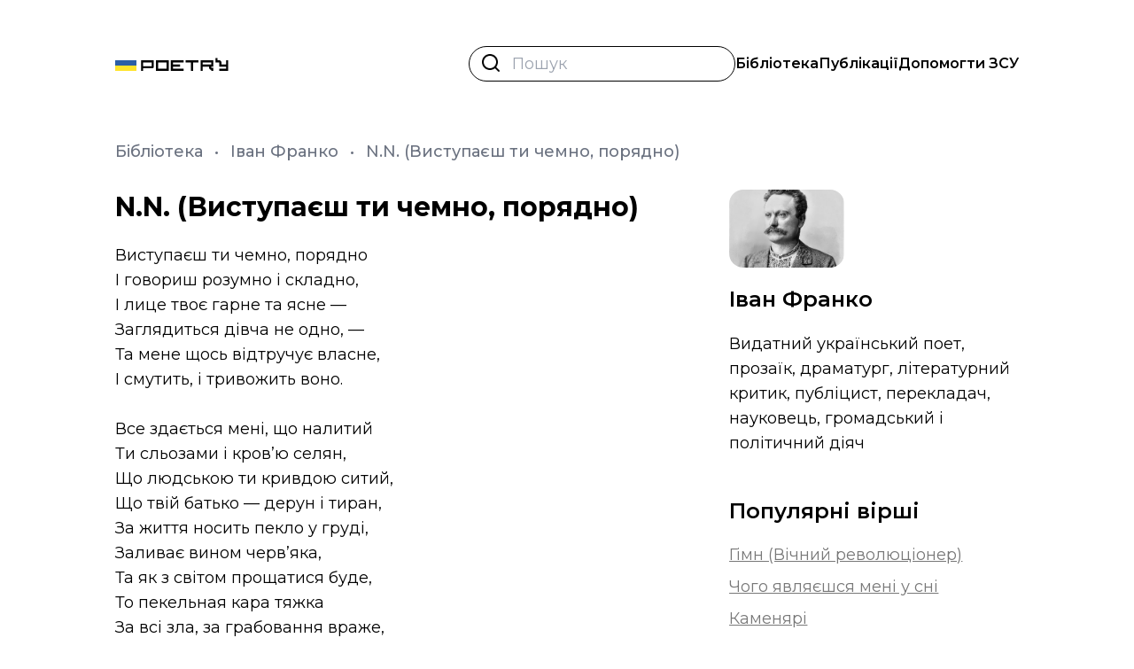

--- FILE ---
content_type: text/html; charset=utf-8
request_url: https://ua-poetry.com/ivan-franko/n-n-vystupaiesh-ty-chemno-poriadno
body_size: 6228
content:
<!DOCTYPE html><html lang="uk"> <head><meta charset="utf-8"><link rel="icon" href="/favicon.png"><meta name="viewport" content="width=device-width"><meta name="generator" content="Astro v4.7.1"><link rel="preconnect" href="https://fonts.googleapis.com"><link rel="preconnect" href="https://fonts.gstatic.com" crossorigin><link href="https://fonts.googleapis.com/css2?family=Montserrat:ital,wght@0,100..900;1,100..900&display=swap" rel="stylesheet"><link rel="stylesheet" href="/styles/main.css"> <title>
      N.N. (Виступаєш ти чемно, порядно) | Вірш Івана Франка
    </title> <meta name="description" content="N.N. (Виступаєш ти чемно, порядно) - Вірш Івана Франка"> <link rel="canonical" href="https://ua-poetry.com/ivan-franko/n-n-vystupaiesh-ty-chemno-poriadno"><script>
  !(function (t, e) {
    var o, n, p, r;
    e.__SV ||
      ((window.posthog = e),
      (e._i = []),
      (e.init = function (i, s, a) {
        function g(t, e) {
          var o = e.split(".");
          2 == o.length && ((t = t[o[0]]), (e = o[1])),
            (t[e] = function () {
              t.push([e].concat(Array.prototype.slice.call(arguments, 0)));
            });
        }
        ((p = t.createElement("script")).type = "text/javascript"),
          (p.async = !0),
          (p.src = s.api_host + "/static/array.js"),
          (r = t.getElementsByTagName("script")[0]).parentNode.insertBefore(
            p,
            r,
          );
        var u = e;
        for (
          void 0 !== a ? (u = e[a] = []) : (a = "posthog"),
            u.people = u.people || [],
            u.toString = function (t) {
              var e = "posthog";
              return (
                "posthog" !== a && (e += "." + a), t || (e += " (stub)"), e
              );
            },
            u.people.toString = function () {
              return u.toString(1) + ".people (stub)";
            },
            o =
              "capture identify alias people.set people.set_once set_config register register_once unregister opt_out_capturing has_opted_out_capturing opt_in_capturing reset isFeatureEnabled onFeatureFlags getFeatureFlag getFeatureFlagPayload reloadFeatureFlags group updateEarlyAccessFeatureEnrollment getEarlyAccessFeatures getActiveMatchingSurveys getSurveys getNextSurveyStep onSessionId".split(
                " ",
              ),
            n = 0;
          n < o.length;
          n++
        )
          g(u, o[n]);
        e._i.push([i, s, a]);
      }),
      (e.__SV = 1));
  })(document, window.posthog || []);
  posthog.init("phc_Wk036Ckpkjq4PBSWXWRoCAVPV9ziZzpAUAyPTUSPSBU", {
    api_host: "https://us.i.posthog.com",
    person_profiles: "identified_only",
  });
</script><meta name="astro-view-transitions-enabled" content="true"><meta name="astro-view-transitions-fallback" content="animate"><link rel="stylesheet" href="/_astro/index.DVNyHv6H.css"><script type="module" src="/_astro/hoisted.CuSdnBjS.js"></script></head> <body class="flex flex-col min-h-screen"> <header class="py-12 lg:mb-4"> <div class="container"> <nav class="w-full h-full flex items-center justify-between"> <a href="/" class="flex items-center h-12 gap-2 font-semibold group"> <svg height="15px" viewBox="0 0 128 15" fill="none" xmlns="http://www.w3.org/2000/svg"> <path d="M29.2 15.0001V3.0001H43.6V10.9201L42.4 12.1201H31.6V15.0001H29.2ZM31.6 9.7201H41.2V5.4001H31.6V9.7201Z" fill="black"></path> <path d="M46.0047 15.0001V3.0001H60.4047V15.0001H46.0047ZM48.4047 12.6001H58.0047V5.4001H48.4047V12.6001Z" fill="black"></path> <path d="M77.2094 3.0001V5.4001H65.2094V7.8001H73.3694V10.2001H65.2094V12.6001H77.2094V15.0001H62.8094V3.0001H77.2094Z" fill="black"></path> <path d="M94.0141 3.0001V5.4001H88.0141V15.0001H85.6141V5.4001H79.6141V3.0001H94.0141Z" fill="black"></path> <path d="M96.4187 15.0001V3.0001H110.819V10.2001H108.419V11.4001H110.819V15.0001H108.419V13.8001C107.099 13.8001 106.019 12.7201 106.019 11.4001V10.2001H98.8187V15.0001H96.4187ZM98.8187 7.8001H108.419V5.4001H98.8187V7.8001Z" fill="black"></path> <path d="M113.223 5.4001V0.600098H115.623V3.0001H117.543C118.863 3.0001 119.943 4.0801 119.943 5.4001V7.8001H125.223V3.0001H127.623V15.0001H117.543V12.6001H125.223V10.2001H117.543V5.4001H113.223Z" fill="black"></path> <path d="M0 3.0001H24V9.0001H0V3.0001Z" fill="#2B5EA6"></path> <path d="M0 9.0001H24V15.0001H0V9.0001Z" fill="#FFE32C"></path> </svg> </a> <div class="flex lg:hidden gap-5"> <style>astro-island,astro-slot,astro-static-slot{display:contents}</style><script>(()=>{var e=async t=>{await(await t())()};(self.Astro||(self.Astro={})).load=e;window.dispatchEvent(new Event("astro:load"));})();;(()=>{var A=Object.defineProperty;var g=(a,o,i)=>o in a?A(a,o,{enumerable:!0,configurable:!0,writable:!0,value:i}):a[o]=i;var d=(a,o,i)=>(g(a,typeof o!="symbol"?o+"":o,i),i);{let a={0:t=>m(t),1:t=>i(t),2:t=>new RegExp(t),3:t=>new Date(t),4:t=>new Map(i(t)),5:t=>new Set(i(t)),6:t=>BigInt(t),7:t=>new URL(t),8:t=>new Uint8Array(t),9:t=>new Uint16Array(t),10:t=>new Uint32Array(t)},o=t=>{let[l,e]=t;return l in a?a[l](e):void 0},i=t=>t.map(o),m=t=>typeof t!="object"||t===null?t:Object.fromEntries(Object.entries(t).map(([l,e])=>[l,o(e)]));class y extends HTMLElement{constructor(){super(...arguments);d(this,"Component");d(this,"hydrator");d(this,"hydrate",async()=>{var b;if(!this.hydrator||!this.isConnected)return;let e=(b=this.parentElement)==null?void 0:b.closest("astro-island[ssr]");if(e){e.addEventListener("astro:hydrate",this.hydrate,{once:!0});return}let c=this.querySelectorAll("astro-slot"),n={},h=this.querySelectorAll("template[data-astro-template]");for(let r of h){let s=r.closest(this.tagName);s!=null&&s.isSameNode(this)&&(n[r.getAttribute("data-astro-template")||"default"]=r.innerHTML,r.remove())}for(let r of c){let s=r.closest(this.tagName);s!=null&&s.isSameNode(this)&&(n[r.getAttribute("name")||"default"]=r.innerHTML)}let p;try{p=this.hasAttribute("props")?m(JSON.parse(this.getAttribute("props"))):{}}catch(r){let s=this.getAttribute("component-url")||"<unknown>",v=this.getAttribute("component-export");throw v&&(s+=` (export ${v})`),console.error(`[hydrate] Error parsing props for component ${s}`,this.getAttribute("props"),r),r}let u;await this.hydrator(this)(this.Component,p,n,{client:this.getAttribute("client")}),this.removeAttribute("ssr"),this.dispatchEvent(new CustomEvent("astro:hydrate"))});d(this,"unmount",()=>{this.isConnected||this.dispatchEvent(new CustomEvent("astro:unmount"))})}disconnectedCallback(){document.removeEventListener("astro:after-swap",this.unmount),document.addEventListener("astro:after-swap",this.unmount,{once:!0})}connectedCallback(){if(!this.hasAttribute("await-children")||document.readyState==="interactive"||document.readyState==="complete")this.childrenConnectedCallback();else{let e=()=>{document.removeEventListener("DOMContentLoaded",e),c.disconnect(),this.childrenConnectedCallback()},c=new MutationObserver(()=>{var n;((n=this.lastChild)==null?void 0:n.nodeType)===Node.COMMENT_NODE&&this.lastChild.nodeValue==="astro:end"&&(this.lastChild.remove(),e())});c.observe(this,{childList:!0}),document.addEventListener("DOMContentLoaded",e)}}async childrenConnectedCallback(){let e=this.getAttribute("before-hydration-url");e&&await import(e),this.start()}async start(){let e=JSON.parse(this.getAttribute("opts")),c=this.getAttribute("client");if(Astro[c]===void 0){window.addEventListener(`astro:${c}`,()=>this.start(),{once:!0});return}try{await Astro[c](async()=>{let n=this.getAttribute("renderer-url"),[h,{default:p}]=await Promise.all([import(this.getAttribute("component-url")),n?import(n):()=>()=>{}]),u=this.getAttribute("component-export")||"default";if(!u.includes("."))this.Component=h[u];else{this.Component=h;for(let f of u.split("."))this.Component=this.Component[f]}return this.hydrator=p,this.hydrate},e,this)}catch(n){console.error(`[astro-island] Error hydrating ${this.getAttribute("component-url")}`,n)}}attributeChangedCallback(){this.hydrate()}}d(y,"observedAttributes",["props"]),customElements.get("astro-island")||customElements.define("astro-island",y)}})();</script><astro-island uid="1UJ7MP" component-url="/_astro/MobileSearch.BpNUFbcQ.js" component-export="default" renderer-url="/_astro/client.Cx1FBVJX.js" props="{&quot;query&quot;:[0,&quot;&quot;]}" ssr="" client="load" opts="{&quot;name&quot;:&quot;MobileSearch&quot;,&quot;value&quot;:true}" await-children=""><button aria-haspopup="dialog" aria-expanded="false" type="button" data-melt-dialog-trigger="" data-dialog-trigger=""><svg width="24" height="24" viewBox="0 0 24 24" fill="none" xmlns="http://www.w3.org/2000/svg"><path d="M11 19C15.4183 19 19 15.4183 19 11C19 6.58172 15.4183 3 11 3C6.58172 3 3 6.58172 3 11C3 15.4183 6.58172 19 11 19Z" stroke="black" stroke-width="2" stroke-linecap="round" stroke-linejoin="round"></path><path d="M21.0002 21.0002L16.7002 16.7002" stroke="black" stroke-width="2" stroke-linecap="round" stroke-linejoin="round"></path></svg></button> <div data-portal="" data-melt-dialog-portalled="" data-dialog-portal=""> </div><!--astro:end--></astro-island> <astro-island uid="Z1j4o1b" component-url="/_astro/MobileNavigation.Dj92T9zX.js" component-export="default" renderer-url="/_astro/client.Cx1FBVJX.js" props="{}" ssr="" client="load" opts="{&quot;name&quot;:&quot;MobileNavigation&quot;,&quot;value&quot;:true}" await-children=""><button aria-haspopup="dialog" aria-expanded="false" type="button" data-melt-dialog-trigger="" data-dialog-trigger=""><svg width="24" height="24" viewBox="0 0 24 24" fill="black" xmlns="http://www.w3.org/2000/svg"><path d="M4 12H20" stroke="black" stroke-width="2" stroke-linecap="round" stroke-linejoin="round"></path><path d="M4 6H20" stroke="black" stroke-width="2" stroke-linecap="round" stroke-linejoin="round"></path><path d="M4 18H20" stroke="black" stroke-width="2" stroke-linecap="round" stroke-linejoin="round"></path></svg></button> <div data-portal="" data-melt-dialog-portalled="" data-dialog-portal=""> </div><!--astro:end--></astro-island> </div> <div class="font-semibold hidden lg:flex items-center gap-8"> <form action="/search"> <input class="py-2 pl-12 pr-2 font-normal text-lg/[22px] border rounded-[30px] border-black bg-search-icon bg-no-repeat" name="q" value="" placeholder="Пошук"> </form> <a href="/poets" class="hover:underline">Бібліотека</a> <a href="/posts" class="hover:underline">Публікації</a> <a href="https://savelife.in.ua" class="hover:underline" target="_blank">
Допомогти ЗСУ
</a> </div> </nav> </div> </header> <main class="flex-1">   <div class="container"> <nav class="font-medium text-base/[20px] lg:text-lg/[22px] text-gray-500"> <p> <a href="/poets" class="hover:text-black"> Бібліотека </a><span class="mx-1 lg:mx-2"> • </span><a href="/ivan-franko" class="hover:text-black"> Іван Франко </a><span class="mx-1 lg:mx-2"> • </span><a href="/ivan-franko/n-n-vystupaiesh-ty-chemno-poriadno" class="hover:text-black"> N.N. (Виступаєш ти чемно, порядно) </a> </p> </nav> <div class="grid grid-cols-12 gap-5 mt-8"> <div class="col-span-12 lg:col-span-8 mb-12 lg:mb-0"> <h1 class="font-bold text-3xl/[40px] mb-5"> N.N. (Виступаєш ти чемно, порядно) </h1> <pre class="font-sans text-lg whitespace-pre-wrap">
Виступаєш ти чемно, порядно
І говориш розумно і складно,
І лице твоє гарне та ясне —
Заглядиться дівча не одно, —
Та мене щось відтручує власне,
І смутить, і тривожить воно.

Все здається мені, що налитий
Ти сльозами і кров’ю селян,
Що людською ти кривдою ситий,
Що твій батько — дерун і тиран,
За життя носить пекло у груді,
Заливає вином черв’яка,
Та як з світом прощатися буде,
То пекельная кара тяжка
За всі зла, за грабовання враже,
За обдерте, збідніле село
Як клеймо братобійчеє ляже
На твоє мармурове чоло.

І почуєш ти жар невгашений,
Що палитиме серце твоє,
І тривога, мов меч наострений,
Твої думи зсіче і поб’є.
В твоїй груді, мов вихор в погоду,
Дикі страсті зірвуться грізні,
І, як вихор збентежує воду,
Така тебе вони внурять в багні.
І рука твоя кривдов сплюгавиться,
Переміниться в злобу любов —
Ось чого моє серце кривавиться,
Як подумать, що буде з тобов.

І дарма, що такий ти приємний,
Що друзяка ти з діла і з мови,
Що ти людяний, тихий і чемний,
Що бажаєш і стоїш любови!
Людська кривда, котров ти годований,
На добро не виходить нікому!
Так огонь, у солому захований,
Спалить двір весь, не лиш ту солому.
</pre> </div> <div class="col-span-12 lg:col-span-4"> <div class="flex flex-col"> <img class="rounded-2xl w-full lg:max-w-[130px] aspect-[4/5] object-cover mb-5" src="/images/poets/cards/ivan-franko.png" alt="Іван Франко"> <h2 class="font-semibold text-2xl mb-5"> Іван Франко </h2> <p class="font-normal text-lg">Видатний український поет, прозаїк, драматург, літературний критик, публіцист, перекладач, науковець, громадський і політичний діяч</p> <div class="mt-12"> <h2 class="text-2xl/[30px] font-semibold mb-5">
Популярні вірші
</h2> <ul> <li class="text-lg mb-2 text-[#787878] hover:text-black underline"> <a href="/ivan-franko/himn-vichnyi-revoliutsioner"> Гімн (Вічний революціонер) </a> </li><li class="text-lg mb-2 text-[#787878] hover:text-black underline"> <a href="/ivan-franko/choho-yavliaieshsia-meni-u-sni"> Чого являєшся мені у сні </a> </li><li class="text-lg mb-2 text-[#787878] hover:text-black underline"> <a href="/ivan-franko/kameniari"> Каменярі </a> </li> </ul> </div> <a href="/ivan-franko" class="mt-12 inline-block text-lg mb-2 text-[#787878] hover:text-black underline">
Всі вірші Івана Франка </a> </div> </div> </div> </div>  </main> <footer class="border-t border-t-gray-600 mt-[80px] lg:mt-[120px]"> <div class="container"> <nav class="flex flex-col lg:flex-row gap-3 tablet:gap-0 justify-between lg:items-center py-8"> <div class="flex flex-col lg:flex-row lg:items-center gap-4 lg:gap-12 mb-12 lg:mb-0"> <a href="/" class="mb-2 lg:mb-0"> <svg height="20px" viewBox="0 0 128 15" fill="none" xmlns="http://www.w3.org/2000/svg"> <path d="M29.2 15.0001V3.0001H43.6V10.9201L42.4 12.1201H31.6V15.0001H29.2ZM31.6 9.7201H41.2V5.4001H31.6V9.7201Z" fill="black"></path> <path d="M46.0047 15.0001V3.0001H60.4047V15.0001H46.0047ZM48.4047 12.6001H58.0047V5.4001H48.4047V12.6001Z" fill="black"></path> <path d="M77.2094 3.0001V5.4001H65.2094V7.8001H73.3694V10.2001H65.2094V12.6001H77.2094V15.0001H62.8094V3.0001H77.2094Z" fill="black"></path> <path d="M94.0141 3.0001V5.4001H88.0141V15.0001H85.6141V5.4001H79.6141V3.0001H94.0141Z" fill="black"></path> <path d="M96.4187 15.0001V3.0001H110.819V10.2001H108.419V11.4001H110.819V15.0001H108.419V13.8001C107.099 13.8001 106.019 12.7201 106.019 11.4001V10.2001H98.8187V15.0001H96.4187ZM98.8187 7.8001H108.419V5.4001H98.8187V7.8001Z" fill="black"></path> <path d="M113.223 5.4001V0.600098H115.623V3.0001H117.543C118.863 3.0001 119.943 4.0801 119.943 5.4001V7.8001H125.223V3.0001H127.623V15.0001H117.543V12.6001H125.223V10.2001H117.543V5.4001H113.223Z" fill="black"></path> <path d="M0 3.0001H24V9.0001H0V3.0001Z" fill="#2B5EA6"></path> <path d="M0 9.0001H24V15.0001H0V9.0001Z" fill="#FFE32C"></path> </svg> </a> <a href="/poets" class="font-light text-xl hover:underline">
Бібліотека
</a> <a href="/posts" class="font-light text-xl hover:underline">
Публікації
</a> </div> <a href="mailto:ua-poetry@gmail.com" class="font-light text-xl hover:underline">
ua-poetry@gmail.com
</a> </nav> </div> </footer> </body></html>

--- FILE ---
content_type: text/css; charset=utf-8
request_url: https://ua-poetry.com/styles/main.css
body_size: -137
content:
@font-face {
  font-family: "Univermag";
  src: url("/fonts/univermag.woff2") format("woff2");
}

:root {
  --typography-color-base: #000;
}

input[type="radio"] {
  -webkit-appearance: none;
  appearance: none;
  background-color: #fff;
  margin: 0;
}


--- FILE ---
content_type: application/javascript; charset=utf-8
request_url: https://ua-poetry.com/_astro/CloseIcon.B-w2n9ER.js
body_size: 15958
content:
import{n as ee,D as pn,E as z,s as be,F as gn,G as mn,H as Lt,I as rt,J as yn,K as kn,L as En,S as Ee,i as Te,M as q,N as G,O as H,P as X,y as I,z as R,Q as fe,b as ie,k as V,R as Re,T as Le,h as D,U as re,V as L,W as Me,X as Y,e as Z,c as J,d as j,Y as P,Z as Q,r as T,_ as F,$ as Ze,a0 as De,a1 as Je,a2 as Ge,B as xe,C as $e,j as U,l as at}from"./index.CekCL59u.js";function x(t,e){const n={},i={},r={$$scope:1};let u=t.length;for(;u--;){const o=t[u],l=e[u];if(l){for(const a in o)a in l||(i[a]=1);for(const a in l)r[a]||(n[a]=l[a],r[a]=1);t[u]=l}else for(const a in o)r[a]=1}for(const o in i)o in n||(n[o]=void 0);return n}function Tn(t){return t[t.length-1]}function nt(t){return Object.keys(t).reduce((e,n)=>t[n]===void 0?e:e+`${n}:${t[n]};`,"")}nt({position:"absolute",opacity:0,"pointer-events":"none",margin:0,transform:"translateX(-100%)"});function Cn(t){if(t!==null)return""}const Ce=[];function ye(t,e){return{subscribe:Fe(t,e).subscribe}}function Fe(t,e=ee){let n;const i=new Set;function r(l){if(be(t,l)&&(t=l,n)){const a=!Ce.length;for(const s of i)s[1](),Ce.push(s,t);if(a){for(let s=0;s<Ce.length;s+=2)Ce[s][0](Ce[s+1]);Ce.length=0}}}function u(l){r(l(t))}function o(l,a=ee){const s=[l,a];return i.add(s),i.size===1&&(n=e(r,u)||ee),l(t),()=>{i.delete(s),i.size===0&&n&&(n(),n=null)}}return{set:r,update:u,subscribe:o}}function Qe(t,e,n){const i=!Array.isArray(t),r=i?[t]:t;if(!r.every(Boolean))throw new Error("derived() expects stores as input, got a falsy value");const u=e.length<2;return ye(n,(o,l)=>{let a=!1;const s=[];let c=0,h=ee;const E=()=>{if(c)return;h();const k=e(i?s[0]:s,o,l);u?o(k):h=gn(k)?k:ee},w=r.map((k,m)=>pn(k,g=>{s[m]=g,c&=~(1<<m),a&&E()},()=>{c|=1<<m}));return a=!0,E(),function(){z(w),h(),a=!1}})}function st(t){return{subscribe:t.subscribe.bind(t)}}function ut(t){function e(n){return n(t),()=>{}}return{subscribe:e}}const je=t=>new Proxy(t,{get(e,n,i){return Reflect.get(e,n,i)},ownKeys(e){return Reflect.ownKeys(e).filter(n=>n!=="action")}}),lt=t=>typeof t=="function";ce("empty");function ce(t,e){const{stores:n,action:i,returned:r}=e??{},u=(()=>{if(n&&r)return Qe(n,l=>{const a=r(l);if(lt(a)){const s=(...c)=>je({...a(...c),[`data-melt-${t}`]:"",action:i??B});return s.action=i??B,s}return je({...a,[`data-melt-${t}`]:"",action:i??B})});{const a=r?.();if(lt(a)){const s=(...c)=>je({...a(...c),[`data-melt-${t}`]:"",action:i??B});return s.action=i??B,ut(s)}return ut(je({...a,[`data-melt-${t}`]:"",action:i??B}))}})(),o=i??(()=>{});return o.subscribe=u.subscribe,o}function On(t){const e=u=>u?`${t}-${u}`:t,n=u=>`data-melt-${t}${u?`-${u}`:""}`,i=u=>`[data-melt-${t}${u?`-${u}`:""}]`;return{name:e,attribute:n,selector:i,getEl:u=>document.querySelector(i(u))}}const wn=typeof document<"u",Mt=t=>typeof t=="function";function ot(t){return t instanceof Element}function de(t){return t instanceof HTMLElement}function Fn(t){return t!==null&&typeof t=="object"}function Dn(t){return Fn(t)&&"subscribe"in t}function we(...t){return(...e)=>{for(const n of t)typeof n=="function"&&n(...e)}}function B(){}function se(t,e,n,i){const r=Array.isArray(e)?e:[e];return r.forEach(u=>t.addEventListener(u,n,i)),()=>{r.forEach(u=>t.removeEventListener(u,n,i))}}function Ue(t,e,n,i){const r=Array.isArray(e)?e:[e];if(typeof n=="function"){const u=Sn(o=>n(o));return r.forEach(o=>t.addEventListener(o,u,i)),()=>{r.forEach(o=>t.removeEventListener(o,u,i))}}return()=>void 0}function Nn(t){const e=t.currentTarget;if(!de(e))return null;const n=new CustomEvent(`m-${t.type}`,{detail:{originalEvent:t},cancelable:!0});return e.dispatchEvent(n),n}function Sn(t){return e=>{if(!Nn(e)?.defaultPrevented)return t(e)}}const An=t=>{try{mn(t)}catch{return t}};function Bt(t,...e){const n={};for(const i of Object.keys(t))e.includes(i)||(n[i]=t[i]);return n}function Be(t){return{...t,get:()=>Lt(t)}}Be.writable=function(t){const e=Fe(t);let n=t;return{subscribe:e.subscribe,set(i){e.set(i),n=i},update(i){const r=i(n);e.set(r),n=r},get(){return n}}};Be.derived=function(t,e){const n=new Map,i=()=>{const u=Array.isArray(t)?t.map(o=>o.get()):t.get();return e(u)};return{get:i,subscribe:u=>{const o=[];return(Array.isArray(t)?t:[t]).forEach(a=>{o.push(a.subscribe(()=>{u(i())}))}),u(i()),n.set(u,o),()=>{const a=n.get(u);if(a)for(const s of a)s();n.delete(u)}}}};const Pn=(t,e)=>{const n=Be(t),i=(u,o)=>{n.update(l=>{const a=u(l);let s=a;return e&&(s=e({curr:l,next:a})),o?.(s),s})};return{...n,update:i,set:u=>{i(()=>u)}}};function Vt(t){return new Promise(e=>setTimeout(e,t))}let In="useandom-26T198340PX75pxJACKVERYMINDBUSHWOLF_GQZbfghjklqvwyzrict",Rn=(t=21)=>{let e="",n=t;for(;n--;)e+=In[Math.random()*64|0];return e};function Ln(){return Rn(10)}function Mn(t){return t.reduce((e,n)=>(e[n]=Ln(),e),{})}const Pe={ALT:"Alt",ARROW_DOWN:"ArrowDown",ARROW_LEFT:"ArrowLeft",ARROW_RIGHT:"ArrowRight",ARROW_UP:"ArrowUp",BACKSPACE:"Backspace",CAPS_LOCK:"CapsLock",CONTROL:"Control",DELETE:"Delete",END:"End",ENTER:"Enter",ESCAPE:"Escape",F1:"F1",F10:"F10",F11:"F11",F12:"F12",F2:"F2",F3:"F3",F4:"F4",F5:"F5",F6:"F6",F7:"F7",F8:"F8",F9:"F9",HOME:"Home",META:"Meta",PAGE_DOWN:"PageDown",PAGE_UP:"PageUp",SHIFT:"Shift",SPACE:" ",TAB:"Tab",CTRL:"Control",ASTERISK:"*",A:"a",P:"p"},Kt=()=>typeof window<"u";function Bn(){return navigator.userAgentData?.platform??navigator.platform}const jt=t=>Kt()&&t.test(Bn().toLowerCase()),Vn=()=>Kt()&&!!navigator.maxTouchPoints,Kn=()=>jt(/^mac/)&&!Vn(),jn=()=>jt(/mac|iphone|ipad|ipod/i),Un=()=>jn()&&!Kn(),et="data-melt-scroll-lock";function ct(t,e){if(!t)return;const n=t.style.cssText;return Object.assign(t.style,e),()=>{t.style.cssText=n}}function Wn(t,e,n){if(!t)return;const i=t.style.getPropertyValue(e);return t.style.setProperty(e,n),()=>{i?t.style.setProperty(e,i):t.style.removeProperty(e)}}function qn(t){const e=t.getBoundingClientRect().left;return Math.round(e)+t.scrollLeft?"paddingLeft":"paddingRight"}function Gn(t){const e=document,n=e.defaultView??window,{documentElement:i,body:r}=e;if(r.hasAttribute(et))return B;r.setAttribute(et,"");const o=n.innerWidth-i.clientWidth,l=()=>Wn(i,"--scrollbar-width",`${o}px`),a=qn(i),s=n.getComputedStyle(r)[a],c=()=>ct(r,{overflow:"hidden",[a]:`calc(${s} + ${o}px)`}),h=()=>{const{scrollX:w,scrollY:k,visualViewport:m}=n,g=m?.offsetLeft??0,C=m?.offsetTop??0,N=ct(r,{position:"fixed",overflow:"hidden",top:`${-(k-Math.floor(C))}px`,left:`${-(w-Math.floor(g))}px`,right:"0",[a]:`calc(${s} + ${o}px)`});return()=>{N?.(),n.scrollTo(w,k)}},E=[l(),Un()?h():c()];return()=>{E.forEach(w=>w?.()),r.removeAttribute(et)}}function ge(t,e){let n;const i=Qe(t,u=>{n?.(),n=e(u)}).subscribe(B),r=()=>{i(),n?.()};return An(r),r}function ft(t){const e={};return Object.keys(t).forEach(n=>{const i=n,r=t[i];e[i]=Be(Fe(r))}),e}function Hn(t){let e=t.parentElement;for(;de(e)&&!e.hasAttribute("data-portal");)e=e.parentElement;return e||"body"}function Xn(t,e){return e!==void 0?e:Hn(t)==="body"?document.body:null}async function dt(t){const{prop:e,defaultEl:n}=t;if(await Promise.all([Vt(1),rt]),e===void 0){n?.focus();return}const i=Mt(e)?e(n):e;if(typeof i=="string"){const r=document.querySelector(i);if(!de(r))return;r.focus()}else de(i)&&i.focus()}ye(void 0,t=>{function e(i){t(i),t(void 0)}return se(document,"pointerup",e,{passive:!1,capture:!0})});const Yn=ye(void 0,t=>{function e(i){i&&i.key===Pe.ESCAPE&&t(i),t(void 0)}return se(document,"keydown",e,{passive:!1})}),bt=(t,e={})=>{let n=B;function i(r={}){n();const u={enabled:!0,...r},o=Dn(u.enabled)?u.enabled:ye(u.enabled);n=we(Yn.subscribe(l=>{if(!l||!Lt(o))return;const a=l.target;if(!(!de(a)||a.closest("[data-escapee]")!==t)){if(l.preventDefault(),u.ignore){if(Mt(u.ignore)){if(u.ignore(l))return}else if(Array.isArray(u.ignore)&&u.ignore.length>0&&u.ignore.some(s=>s&&a===s))return}u.handler?.(l)}}),ge(o,l=>{l?t.dataset.escapee="":delete t.dataset.escapee}))}return i(e),{update:i,destroy(){t.removeAttribute("data-escapee"),n()}}};/*!
* tabbable 6.2.0
* @license MIT, https://github.com/focus-trap/tabbable/blob/master/LICENSE
*/var Ut=["input:not([inert])","select:not([inert])","textarea:not([inert])","a[href]:not([inert])","button:not([inert])","[tabindex]:not(slot):not([inert])","audio[controls]:not([inert])","video[controls]:not([inert])",'[contenteditable]:not([contenteditable="false"]):not([inert])',"details>summary:first-of-type:not([inert])","details:not([inert])"],He=Ut.join(","),Wt=typeof Element>"u",ke=Wt?function(){}:Element.prototype.matches||Element.prototype.msMatchesSelector||Element.prototype.webkitMatchesSelector,Xe=!Wt&&Element.prototype.getRootNode?function(t){var e;return t==null||(e=t.getRootNode)===null||e===void 0?void 0:e.call(t)}:function(t){return t?.ownerDocument},Ye=function t(e,n){var i;n===void 0&&(n=!0);var r=e==null||(i=e.getAttribute)===null||i===void 0?void 0:i.call(e,"inert"),u=r===""||r==="true",o=u||n&&e&&t(e.parentNode);return o},zn=function(e){var n,i=e==null||(n=e.getAttribute)===null||n===void 0?void 0:n.call(e,"contenteditable");return i===""||i==="true"},qt=function(e,n,i){if(Ye(e))return[];var r=Array.prototype.slice.apply(e.querySelectorAll(He));return n&&ke.call(e,He)&&r.unshift(e),r=r.filter(i),r},Gt=function t(e,n,i){for(var r=[],u=Array.from(e);u.length;){var o=u.shift();if(!Ye(o,!1))if(o.tagName==="SLOT"){var l=o.assignedElements(),a=l.length?l:o.children,s=t(a,!0,i);i.flatten?r.push.apply(r,s):r.push({scopeParent:o,candidates:s})}else{var c=ke.call(o,He);c&&i.filter(o)&&(n||!e.includes(o))&&r.push(o);var h=o.shadowRoot||typeof i.getShadowRoot=="function"&&i.getShadowRoot(o),E=!Ye(h,!1)&&(!i.shadowRootFilter||i.shadowRootFilter(o));if(h&&E){var w=t(h===!0?o.children:h.children,!0,i);i.flatten?r.push.apply(r,w):r.push({scopeParent:o,candidates:w})}else u.unshift.apply(u,o.children)}}return r},Ht=function(e){return!isNaN(parseInt(e.getAttribute("tabindex"),10))},me=function(e){if(!e)throw new Error("No node provided");return e.tabIndex<0&&(/^(AUDIO|VIDEO|DETAILS)$/.test(e.tagName)||zn(e))&&!Ht(e)?0:e.tabIndex},Zn=function(e,n){var i=me(e);return i<0&&n&&!Ht(e)?0:i},Jn=function(e,n){return e.tabIndex===n.tabIndex?e.documentOrder-n.documentOrder:e.tabIndex-n.tabIndex},Xt=function(e){return e.tagName==="INPUT"},Qn=function(e){return Xt(e)&&e.type==="hidden"},xn=function(e){var n=e.tagName==="DETAILS"&&Array.prototype.slice.apply(e.children).some(function(i){return i.tagName==="SUMMARY"});return n},$n=function(e,n){for(var i=0;i<e.length;i++)if(e[i].checked&&e[i].form===n)return e[i]},ei=function(e){if(!e.name)return!0;var n=e.form||Xe(e),i=function(l){return n.querySelectorAll('input[type="radio"][name="'+l+'"]')},r;if(typeof window<"u"&&typeof window.CSS<"u"&&typeof window.CSS.escape=="function")r=i(window.CSS.escape(e.name));else try{r=i(e.name)}catch(o){return console.error("Looks like you have a radio button with a name attribute containing invalid CSS selector characters and need the CSS.escape polyfill: %s",o.message),!1}var u=$n(r,e.form);return!u||u===e},ti=function(e){return Xt(e)&&e.type==="radio"},ni=function(e){return ti(e)&&!ei(e)},ii=function(e){var n,i=e&&Xe(e),r=(n=i)===null||n===void 0?void 0:n.host,u=!1;if(i&&i!==e){var o,l,a;for(u=!!((o=r)!==null&&o!==void 0&&(l=o.ownerDocument)!==null&&l!==void 0&&l.contains(r)||e!=null&&(a=e.ownerDocument)!==null&&a!==void 0&&a.contains(e));!u&&r;){var s,c,h;i=Xe(r),r=(s=i)===null||s===void 0?void 0:s.host,u=!!((c=r)!==null&&c!==void 0&&(h=c.ownerDocument)!==null&&h!==void 0&&h.contains(r))}}return u},ht=function(e){var n=e.getBoundingClientRect(),i=n.width,r=n.height;return i===0&&r===0},ri=function(e,n){var i=n.displayCheck,r=n.getShadowRoot;if(getComputedStyle(e).visibility==="hidden")return!0;var u=ke.call(e,"details>summary:first-of-type"),o=u?e.parentElement:e;if(ke.call(o,"details:not([open]) *"))return!0;if(!i||i==="full"||i==="legacy-full"){if(typeof r=="function"){for(var l=e;e;){var a=e.parentElement,s=Xe(e);if(a&&!a.shadowRoot&&r(a)===!0)return ht(e);e.assignedSlot?e=e.assignedSlot:!a&&s!==e.ownerDocument?e=s.host:e=a}e=l}if(ii(e))return!e.getClientRects().length;if(i!=="legacy-full")return!0}else if(i==="non-zero-area")return ht(e);return!1},oi=function(e){if(/^(INPUT|BUTTON|SELECT|TEXTAREA)$/.test(e.tagName))for(var n=e.parentElement;n;){if(n.tagName==="FIELDSET"&&n.disabled){for(var i=0;i<n.children.length;i++){var r=n.children.item(i);if(r.tagName==="LEGEND")return ke.call(n,"fieldset[disabled] *")?!0:!r.contains(e)}return!0}n=n.parentElement}return!1},ze=function(e,n){return!(n.disabled||Ye(n)||Qn(n)||ri(n,e)||xn(n)||oi(n))},it=function(e,n){return!(ni(n)||me(n)<0||!ze(e,n))},ai=function(e){var n=parseInt(e.getAttribute("tabindex"),10);return!!(isNaN(n)||n>=0)},si=function t(e){var n=[],i=[];return e.forEach(function(r,u){var o=!!r.scopeParent,l=o?r.scopeParent:r,a=Zn(l,o),s=o?t(r.candidates):l;a===0?o?n.push.apply(n,s):n.push(l):i.push({documentOrder:u,tabIndex:a,item:r,isScope:o,content:s})}),i.sort(Jn).reduce(function(r,u){return u.isScope?r.push.apply(r,u.content):r.push(u.content),r},[]).concat(n)},ui=function(e,n){n=n||{};var i;return n.getShadowRoot?i=Gt([e],n.includeContainer,{filter:it.bind(null,n),flatten:!1,getShadowRoot:n.getShadowRoot,shadowRootFilter:ai}):i=qt(e,n.includeContainer,it.bind(null,n)),si(i)},li=function(e,n){n=n||{};var i;return n.getShadowRoot?i=Gt([e],n.includeContainer,{filter:ze.bind(null,n),flatten:!0,getShadowRoot:n.getShadowRoot}):i=qt(e,n.includeContainer,ze.bind(null,n)),i},Oe=function(e,n){if(n=n||{},!e)throw new Error("No node provided");return ke.call(e,He)===!1?!1:it(n,e)},ci=Ut.concat("iframe").join(","),tt=function(e,n){if(n=n||{},!e)throw new Error("No node provided");return ke.call(e,ci)===!1?!1:ze(n,e)};/*!
* focus-trap 7.5.4
* @license MIT, https://github.com/focus-trap/focus-trap/blob/master/LICENSE
*/function vt(t,e){var n=Object.keys(t);if(Object.getOwnPropertySymbols){var i=Object.getOwnPropertySymbols(t);e&&(i=i.filter(function(r){return Object.getOwnPropertyDescriptor(t,r).enumerable})),n.push.apply(n,i)}return n}function _t(t){for(var e=1;e<arguments.length;e++){var n=arguments[e]!=null?arguments[e]:{};e%2?vt(Object(n),!0).forEach(function(i){fi(t,i,n[i])}):Object.getOwnPropertyDescriptors?Object.defineProperties(t,Object.getOwnPropertyDescriptors(n)):vt(Object(n)).forEach(function(i){Object.defineProperty(t,i,Object.getOwnPropertyDescriptor(n,i))})}return t}function fi(t,e,n){return e=bi(e),e in t?Object.defineProperty(t,e,{value:n,enumerable:!0,configurable:!0,writable:!0}):t[e]=n,t}function di(t,e){if(typeof t!="object"||t===null)return t;var n=t[Symbol.toPrimitive];if(n!==void 0){var i=n.call(t,e||"default");if(typeof i!="object")return i;throw new TypeError("@@toPrimitive must return a primitive value.")}return(e==="string"?String:Number)(t)}function bi(t){var e=di(t,"string");return typeof e=="symbol"?e:String(e)}var pt={activateTrap:function(e,n){if(e.length>0){var i=e[e.length-1];i!==n&&i.pause()}var r=e.indexOf(n);r===-1||e.splice(r,1),e.push(n)},deactivateTrap:function(e,n){var i=e.indexOf(n);i!==-1&&e.splice(i,1),e.length>0&&e[e.length-1].unpause()}},hi=function(e){return e.tagName&&e.tagName.toLowerCase()==="input"&&typeof e.select=="function"},vi=function(e){return e?.key==="Escape"||e?.key==="Esc"||e?.keyCode===27},Ie=function(e){return e?.key==="Tab"||e?.keyCode===9},_i=function(e){return Ie(e)&&!e.shiftKey},pi=function(e){return Ie(e)&&e.shiftKey},gt=function(e){return setTimeout(e,0)},mt=function(e,n){var i=-1;return e.every(function(r,u){return n(r)?(i=u,!1):!0}),i},Ae=function(e){for(var n=arguments.length,i=new Array(n>1?n-1:0),r=1;r<n;r++)i[r-1]=arguments[r];return typeof e=="function"?e.apply(void 0,i):e},We=function(e){return e.target.shadowRoot&&typeof e.composedPath=="function"?e.composedPath()[0]:e.target},gi=[],mi=function(e,n){var i=n?.document||document,r=n?.trapStack||gi,u=_t({returnFocusOnDeactivate:!0,escapeDeactivates:!0,delayInitialFocus:!0,isKeyForward:_i,isKeyBackward:pi},n),o={containers:[],containerGroups:[],tabbableGroups:[],nodeFocusedBeforeActivation:null,mostRecentlyFocusedNode:null,active:!1,paused:!1,delayInitialFocusTimer:void 0,recentNavEvent:void 0},l,a=function(d,f,p){return d&&d[f]!==void 0?d[f]:u[p||f]},s=function(d,f){var p=typeof f?.composedPath=="function"?f.composedPath():void 0;return o.containerGroups.findIndex(function(O){var v=O.container,S=O.tabbableNodes;return v.contains(d)||p?.includes(v)||S.find(function(A){return A===d})})},c=function(d){var f=u[d];if(typeof f=="function"){for(var p=arguments.length,O=new Array(p>1?p-1:0),v=1;v<p;v++)O[v-1]=arguments[v];f=f.apply(void 0,O)}if(f===!0&&(f=void 0),!f){if(f===void 0||f===!1)return f;throw new Error("`".concat(d,"` was specified but was not a node, or did not return a node"))}var S=f;if(typeof f=="string"&&(S=i.querySelector(f),!S))throw new Error("`".concat(d,"` as selector refers to no known node"));return S},h=function(){var d=c("initialFocus");if(d===!1)return!1;if(d===void 0||!tt(d,u.tabbableOptions))if(s(i.activeElement)>=0)d=i.activeElement;else{var f=o.tabbableGroups[0],p=f&&f.firstTabbableNode;d=p||c("fallbackFocus")}if(!d)throw new Error("Your focus-trap needs to have at least one focusable element");return d},E=function(){if(o.containerGroups=o.containers.map(function(d){var f=ui(d,u.tabbableOptions),p=li(d,u.tabbableOptions),O=f.length>0?f[0]:void 0,v=f.length>0?f[f.length-1]:void 0,S=p.find(function(K){return Oe(K)}),A=p.slice().reverse().find(function(K){return Oe(K)}),M=!!f.find(function(K){return me(K)>0});return{container:d,tabbableNodes:f,focusableNodes:p,posTabIndexesFound:M,firstTabbableNode:O,lastTabbableNode:v,firstDomTabbableNode:S,lastDomTabbableNode:A,nextTabbableNode:function(ae){var ve=arguments.length>1&&arguments[1]!==void 0?arguments[1]:!0,ne=f.indexOf(ae);return ne<0?ve?p.slice(p.indexOf(ae)+1).find(function(_e){return Oe(_e)}):p.slice(0,p.indexOf(ae)).reverse().find(function(_e){return Oe(_e)}):f[ne+(ve?1:-1)]}}}),o.tabbableGroups=o.containerGroups.filter(function(d){return d.tabbableNodes.length>0}),o.tabbableGroups.length<=0&&!c("fallbackFocus"))throw new Error("Your focus-trap must have at least one container with at least one tabbable node in it at all times");if(o.containerGroups.find(function(d){return d.posTabIndexesFound})&&o.containerGroups.length>1)throw new Error("At least one node with a positive tabindex was found in one of your focus-trap's multiple containers. Positive tabindexes are only supported in single-container focus-traps.")},w=function _(d){var f=d.activeElement;if(f)return f.shadowRoot&&f.shadowRoot.activeElement!==null?_(f.shadowRoot):f},k=function _(d){if(d!==!1&&d!==w(document)){if(!d||!d.focus){_(h());return}d.focus({preventScroll:!!u.preventScroll}),o.mostRecentlyFocusedNode=d,hi(d)&&d.select()}},m=function(d){var f=c("setReturnFocus",d);return f||(f===!1?!1:d)},g=function(d){var f=d.target,p=d.event,O=d.isBackward,v=O===void 0?!1:O;f=f||We(p),E();var S=null;if(o.tabbableGroups.length>0){var A=s(f,p),M=A>=0?o.containerGroups[A]:void 0;if(A<0)v?S=o.tabbableGroups[o.tabbableGroups.length-1].lastTabbableNode:S=o.tabbableGroups[0].firstTabbableNode;else if(v){var K=mt(o.tabbableGroups,function(Ne){var Se=Ne.firstTabbableNode;return f===Se});if(K<0&&(M.container===f||tt(f,u.tabbableOptions)&&!Oe(f,u.tabbableOptions)&&!M.nextTabbableNode(f,!1))&&(K=A),K>=0){var ae=K===0?o.tabbableGroups.length-1:K-1,ve=o.tabbableGroups[ae];S=me(f)>=0?ve.lastTabbableNode:ve.lastDomTabbableNode}else Ie(p)||(S=M.nextTabbableNode(f,!1))}else{var ne=mt(o.tabbableGroups,function(Ne){var Se=Ne.lastTabbableNode;return f===Se});if(ne<0&&(M.container===f||tt(f,u.tabbableOptions)&&!Oe(f,u.tabbableOptions)&&!M.nextTabbableNode(f))&&(ne=A),ne>=0){var _e=ne===o.tabbableGroups.length-1?0:ne+1,Ke=o.tabbableGroups[_e];S=me(f)>=0?Ke.firstTabbableNode:Ke.firstDomTabbableNode}else Ie(p)||(S=M.nextTabbableNode(f))}}else S=c("fallbackFocus");return S},C=function(d){var f=We(d);if(!(s(f,d)>=0)){if(Ae(u.clickOutsideDeactivates,d)){l.deactivate({returnFocus:u.returnFocusOnDeactivate});return}Ae(u.allowOutsideClick,d)||d.preventDefault()}},N=function(d){var f=We(d),p=s(f,d)>=0;if(p||f instanceof Document)p&&(o.mostRecentlyFocusedNode=f);else{d.stopImmediatePropagation();var O,v=!0;if(o.mostRecentlyFocusedNode)if(me(o.mostRecentlyFocusedNode)>0){var S=s(o.mostRecentlyFocusedNode),A=o.containerGroups[S].tabbableNodes;if(A.length>0){var M=A.findIndex(function(K){return K===o.mostRecentlyFocusedNode});M>=0&&(u.isKeyForward(o.recentNavEvent)?M+1<A.length&&(O=A[M+1],v=!1):M-1>=0&&(O=A[M-1],v=!1))}}else o.containerGroups.some(function(K){return K.tabbableNodes.some(function(ae){return me(ae)>0})})||(v=!1);else v=!1;v&&(O=g({target:o.mostRecentlyFocusedNode,isBackward:u.isKeyBackward(o.recentNavEvent)})),k(O||o.mostRecentlyFocusedNode||h())}o.recentNavEvent=void 0},y=function(d){var f=arguments.length>1&&arguments[1]!==void 0?arguments[1]:!1;o.recentNavEvent=d;var p=g({event:d,isBackward:f});p&&(Ie(d)&&d.preventDefault(),k(p))},W=function(d){if(vi(d)&&Ae(u.escapeDeactivates,d)!==!1){d.preventDefault(),l.deactivate();return}(u.isKeyForward(d)||u.isKeyBackward(d))&&y(d,u.isKeyBackward(d))},te=function(d){var f=We(d);s(f,d)>=0||Ae(u.clickOutsideDeactivates,d)||Ae(u.allowOutsideClick,d)||(d.preventDefault(),d.stopImmediatePropagation())},ue=function(){if(o.active)return pt.activateTrap(r,l),o.delayInitialFocusTimer=u.delayInitialFocus?gt(function(){k(h())}):k(h()),i.addEventListener("focusin",N,!0),i.addEventListener("mousedown",C,{capture:!0,passive:!1}),i.addEventListener("touchstart",C,{capture:!0,passive:!1}),i.addEventListener("click",te,{capture:!0,passive:!1}),i.addEventListener("keydown",W,{capture:!0,passive:!1}),l},le=function(){if(o.active)return i.removeEventListener("focusin",N,!0),i.removeEventListener("mousedown",C,!0),i.removeEventListener("touchstart",C,!0),i.removeEventListener("click",te,!0),i.removeEventListener("keydown",W,!0),l},he=function(d){var f=d.some(function(p){var O=Array.from(p.removedNodes);return O.some(function(v){return v===o.mostRecentlyFocusedNode})});f&&k(h())},oe=typeof window<"u"&&"MutationObserver"in window?new MutationObserver(he):void 0,$=function(){oe&&(oe.disconnect(),o.active&&!o.paused&&o.containers.map(function(d){oe.observe(d,{subtree:!0,childList:!0})}))};return l={get active(){return o.active},get paused(){return o.paused},activate:function(d){if(o.active)return this;var f=a(d,"onActivate"),p=a(d,"onPostActivate"),O=a(d,"checkCanFocusTrap");O||E(),o.active=!0,o.paused=!1,o.nodeFocusedBeforeActivation=i.activeElement,f?.();var v=function(){O&&E(),ue(),$(),p?.()};return O?(O(o.containers.concat()).then(v,v),this):(v(),this)},deactivate:function(d){if(!o.active)return this;var f=_t({onDeactivate:u.onDeactivate,onPostDeactivate:u.onPostDeactivate,checkCanReturnFocus:u.checkCanReturnFocus},d);clearTimeout(o.delayInitialFocusTimer),o.delayInitialFocusTimer=void 0,le(),o.active=!1,o.paused=!1,$(),pt.deactivateTrap(r,l);var p=a(f,"onDeactivate"),O=a(f,"onPostDeactivate"),v=a(f,"checkCanReturnFocus"),S=a(f,"returnFocus","returnFocusOnDeactivate");p?.();var A=function(){gt(function(){S&&k(m(o.nodeFocusedBeforeActivation)),O?.()})};return S&&v?(v(m(o.nodeFocusedBeforeActivation)).then(A,A),this):(A(),this)},pause:function(d){if(o.paused||!o.active)return this;var f=a(d,"onPause"),p=a(d,"onPostPause");return o.paused=!0,f?.(),le(),$(),p?.(),this},unpause:function(d){if(!o.paused||!o.active)return this;var f=a(d,"onUnpause"),p=a(d,"onPostUnpause");return o.paused=!1,f?.(),E(),ue(),$(),p?.(),this},updateContainerElements:function(d){var f=[].concat(d).filter(Boolean);return o.containers=f.map(function(p){return typeof p=="string"?i.querySelector(p):p}),o.active&&E(),$(),this}},l.updateContainerElements(e),l};function yi(t={}){let e;const{immediate:n,...i}=t,r=Fe(!1),u=Fe(!1),o=h=>e?.activate(h),l=h=>{e?.deactivate(h)},a=()=>{e&&(e.pause(),u.set(!0))},s=()=>{e&&(e.unpause(),u.set(!1))};return{useFocusTrap:h=>(e=mi(h,{...i,onActivate(){r.set(!0),t.onActivate?.()},onDeactivate(){r.set(!1),t.onDeactivate?.()}}),n&&o(),{destroy(){l(),e=void 0}}),hasFocus:st(r),isPaused:st(u),activate:o,deactivate:l,pause:a,unpause:s}}const qe=[],ki=(t,e)=>{let n=B;function i(){const u=qe.indexOf(t);u>=0&&qe.splice(u,1)}function r(u){n();const{open:o,onClose:l,shouldCloseOnInteractOutside:a,closeOnInteractOutside:s}=u;Vt(100).then(()=>{o?qe.push(t):i()});function c(){return Tn(qe)===t}function h(){c()&&l&&(l(),i())}function E(k){const m=k.target;ot(m)&&m&&c()&&(k.preventDefault(),k.stopPropagation(),k.stopImmediatePropagation())}function w(k){a?.(k)&&c()&&(k.preventDefault(),k.stopPropagation(),k.stopImmediatePropagation(),h())}n=Ti(t,{onInteractOutsideStart:E,onInteractOutside:s?w:void 0,enabled:o}).destroy}return r(e),{update:r,destroy(){i(),n()}}},Ei=(t,e="body")=>{let n;if(!de(e)&&typeof e!="string")return{destroy:B};async function i(u){if(e=u,typeof e=="string"){if(n=document.querySelector(e),n===null&&(await rt(),n=document.querySelector(e)),n===null)throw new Error(`No element found matching css selector: "${e}"`)}else if(e instanceof HTMLElement)n=e;else throw new TypeError(`Unknown portal target type: ${e===null?"null":typeof e}. Allowed types: string (CSS selector) or HTMLElement.`);t.dataset.portal="",n.appendChild(t),t.hidden=!1}function r(){t.remove()}return i(e),{update:i,destroy:r}},Ti=(t,e)=>{let n=B,i=B,r=!1,u=!1,o=!1;function l(c){n(),i();const{onInteractOutside:h,onInteractOutsideStart:E,enabled:w}=c;if(!w)return;function k(C){h&&yt(C,t)&&E?.(C);const N=C.target;ot(N)&&Yt(t,N)&&(u=!0),r=!0}function m(C){h?.(C)}const g=Ci(t);if(typeof PointerEvent<"u"){const C=N=>{i();const y=W=>{a(W)&&m(W),s()};if(N.pointerType==="touch"){i=se(g,"click",y,{capture:!0,once:!0});return}y(N)};n=we(se(g,"pointerdown",k,!0),se(g,"pointerup",C,!0))}else{const C=y=>{o?o=!1:a(y)&&m(y),s()},N=y=>{o=!0,a(y)&&m(y),s()};n=we(se(g,"mousedown",k,!0),se(g,"mouseup",C,!0),se(g,"touchstart",k,!0),se(g,"touchend",N,!0))}}function a(c){return!!(r&&!u&&yt(c,t))}function s(){r=!1,u=!1}return l(e),{update:l,destroy(){n(),i()}}};function yt(t,e){if("button"in t&&t.button>0)return!1;const n=t.target;if(!ot(n))return!1;const i=n.ownerDocument;return!i||!i.documentElement.contains(n)?!1:e&&!Yt(e,n)}function Yt(t,e){return t===e||t.contains(e)}function Ci(t){return t?.ownerDocument??document}ye(!1),ye(!1),ye(void 0);const Oi={isDateDisabled:void 0,isDateUnavailable:void 0,value:void 0,preventDeselect:!1,numberOfMonths:1,pagedNavigation:!1,weekStartsOn:0,fixedWeeks:!1,calendarLabel:"Event Date",locale:"en",minValue:void 0,maxValue:void 0,disabled:!1,readonly:!1,weekdayFormat:"narrow"};({...Bt(Oi,"isDateDisabled","isDateUnavailable","value","locale","disabled","readonly","minValue","maxValue","weekdayFormat")});const{name:pe}=On("dialog"),wi={preventScroll:!0,closeOnEscape:!0,closeOnOutsideClick:!0,role:"dialog",defaultOpen:!1,portal:void 0,forceVisible:!1,openFocus:void 0,closeFocus:void 0,onOutsideClick:void 0},Fi=["content","title","description"];function Di(t){const e={...wi,...t},n=ft(Bt(e,"ids")),{preventScroll:i,closeOnEscape:r,closeOnOutsideClick:u,role:o,portal:l,forceVisible:a,openFocus:s,closeFocus:c,onOutsideClick:h}=n,E=Be.writable(null),w=ft({...Mn(Fi),...e.ids}),k=e.open??Fe(e.defaultOpen),m=Pn(k,e?.onOpenChange),g=Qe([m,a],([_,d])=>_||d);let C=B;function N(_){const d=_.currentTarget,f=_.currentTarget;!de(d)||!de(f)||(m.set(!0),E.set(f))}function y(){m.set(!1),dt({prop:c.get(),defaultEl:E.get()})}const W=ce(pe("trigger"),{stores:[m],returned:([_])=>({"aria-haspopup":"dialog","aria-expanded":_,type:"button"}),action:_=>({destroy:we(Ue(_,"click",f=>{N(f)}),Ue(_,"keydown",f=>{f.key!==Pe.ENTER&&f.key!==Pe.SPACE||(f.preventDefault(),N(f))}))})}),te=ce(pe("overlay"),{stores:[g,m],returned:([_,d])=>({hidden:_?void 0:!0,tabindex:-1,style:nt({display:_?void 0:"none"}),"aria-hidden":!0,"data-state":d?"open":"closed"}),action:_=>{let d=B;if(r.get()){const f=bt(_,{handler:()=>{y()}});f&&f.destroy&&(d=f.destroy)}return{destroy(){d()}}}}),ue=ce(pe("content"),{stores:[g,w.content,w.description,w.title,m],returned:([_,d,f,p,O])=>({id:d,role:o.get(),"aria-describedby":f,"aria-labelledby":p,"aria-modal":_?"true":void 0,"data-state":O?"open":"closed",tabindex:-1,hidden:_?void 0:!0,style:nt({display:_?void 0:"none"})}),action:_=>{let d=B,f=B;const p=we(ge([m,u,r],([O,v,S])=>{if(!O)return;const A=yi({immediate:!1,escapeDeactivates:S,clickOutsideDeactivates:v,allowOutsideClick:!0,returnFocusOnDeactivate:!1,fallbackFocus:_});d=A.activate,f=A.deactivate;const M=A.useFocusTrap(_);return M&&M.destroy?M.destroy:A.deactivate}),ge([u,m],([O,v])=>ki(_,{open:v,closeOnInteractOutside:O,onClose(){y()},shouldCloseOnInteractOutside(S){return h.get()?.(S),!S.defaultPrevented}}).destroy),ge([r],([O])=>O?bt(_,{handler:y}).destroy:B),ge([g],([O])=>{rt().then(()=>{O?d():f()})}));return{destroy:()=>{C(),p()}}}}),le=ce(pe("portalled"),{stores:l,returned:_=>({"data-portal":Cn(_)}),action:_=>{const d=ge([l],([f])=>{if(f===null)return B;const p=Xn(_,f);return p===null?B:Ei(_,p).destroy});return{destroy(){d()}}}}),he=ce(pe("title"),{stores:[w.title],returned:([_])=>({id:_})}),oe=ce(pe("description"),{stores:[w.description],returned:([_])=>({id:_})}),$=ce(pe("close"),{returned:()=>({type:"button"}),action:_=>({destroy:we(Ue(_,"click",()=>{y()}),Ue(_,"keydown",f=>{f.key!==Pe.SPACE&&f.key!==Pe.ENTER||(f.preventDefault(),y())}))})});return ge([m,i],([_,d])=>{if(wn){if(d&&_&&(C=Gn()),_){const f=document.getElementById(w.content.get());dt({prop:s.get(),defaultEl:f})}return()=>{a.get()||C()}}}),{ids:w,elements:{content:ue,trigger:W,title:he,description:oe,overlay:te,close:$,portalled:le},states:{open:m},options:n}}function Ni(t,e){const n={};return e.forEach(i=>{n[i]={[`data-${t}-${i}`]:""}}),i=>n[i]}function zt(){const t=yn();return e=>{const{originalEvent:n}=e.detail,{cancelable:i}=e,r=n.type;t(r,{originalEvent:n,currentTarget:n.currentTarget},{cancelable:i})||e.preventDefault()}}function Si(t){const e={};for(const n in t){const i=t[n];i!==void 0&&(e[n]=i)}return e}function Ai(t){return function(e,n){if(n===void 0)return;const i=t[e];i&&i.set(n)}}function Zt(){return{NAME:"dialog",PARTS:["close","content","description","overlay","portal","title","trigger"]}}function Pi(t){const{NAME:e,PARTS:n}=Zt(),i=Ni(e,n),r={...Di({...Si(t),role:"dialog",forceVisible:!0}),getAttrs:i};return kn(e,r),{...r,updateOption:Ai(r.options)}}function Ve(){const{NAME:t}=Zt();return En(t)}const Ii=t=>({ids:t&1}),kt=t=>({ids:t[0]});function Ri(t){let e;const n=t[12].default,i=q(n,t,t[11],kt);return{c(){i&&i.c()},l(r){i&&i.l(r)},m(r,u){i&&i.m(r,u),e=!0},p(r,[u]){i&&i.p&&(!e||u&2049)&&G(i,n,r,r[11],e?X(n,r[11],u,Ii):H(r[11]),kt)},i(r){e||(I(i,r),e=!0)},o(r){R(i,r),e=!1},d(r){i&&i.d(r)}}}function Li(t,e,n){let i,{$$slots:r={},$$scope:u}=e,{preventScroll:o=void 0}=e,{closeOnEscape:l=void 0}=e,{closeOnOutsideClick:a=void 0}=e,{portal:s=void 0}=e,{open:c=void 0}=e,{onOpenChange:h=void 0}=e,{openFocus:E=void 0}=e,{closeFocus:w=void 0}=e,{onOutsideClick:k=void 0}=e;const{states:{open:m},updateOption:g,ids:C}=Pi({closeOnEscape:l,preventScroll:o,closeOnOutsideClick:a,portal:s,forceVisible:!0,defaultOpen:c,openFocus:E,closeFocus:w,onOutsideClick:k,onOpenChange:({next:y})=>(c!==y&&(h?.(y),n(2,c=y)),y)}),N=Qe([C.content,C.description,C.title],([y,W,te])=>({content:y,description:W,title:te}));return fe(t,N,y=>n(0,i=y)),t.$$set=y=>{"preventScroll"in y&&n(3,o=y.preventScroll),"closeOnEscape"in y&&n(4,l=y.closeOnEscape),"closeOnOutsideClick"in y&&n(5,a=y.closeOnOutsideClick),"portal"in y&&n(6,s=y.portal),"open"in y&&n(2,c=y.open),"onOpenChange"in y&&n(7,h=y.onOpenChange),"openFocus"in y&&n(8,E=y.openFocus),"closeFocus"in y&&n(9,w=y.closeFocus),"onOutsideClick"in y&&n(10,k=y.onOutsideClick),"$$scope"in y&&n(11,u=y.$$scope)},t.$$.update=()=>{t.$$.dirty&4&&c!==void 0&&m.set(c),t.$$.dirty&8&&g("preventScroll",o),t.$$.dirty&16&&g("closeOnEscape",l),t.$$.dirty&32&&g("closeOnOutsideClick",a),t.$$.dirty&64&&g("portal",s),t.$$.dirty&256&&g("openFocus",E),t.$$.dirty&512&&g("closeFocus",w),t.$$.dirty&1024&&g("onOutsideClick",k)},[i,N,c,o,l,a,s,h,E,w,k,u,r]}class Or extends Ee{constructor(e){super(),Te(this,e,Li,Ri,be,{preventScroll:3,closeOnEscape:4,closeOnOutsideClick:5,portal:6,open:2,onOpenChange:7,openFocus:8,closeFocus:9,onOutsideClick:10})}}const Mi=t=>({builder:t&4}),Et=t=>({builder:t[2]}),Bi=t=>({builder:t&4}),Tt=t=>({builder:t[2]});function Vi(t){let e,n,i,r;const u=t[8].default,o=q(u,t,t[7],Et);let l=[t[2],{type:"button"},t[5]],a={};for(let s=0;s<l.length;s+=1)a=L(a,l[s]);return{c(){e=Z("button"),o&&o.c(),this.h()},l(s){e=J(s,"BUTTON",{type:!0});var c=j(e);o&&o.l(c),c.forEach(D),this.h()},h(){P(e,a)},m(s,c){V(s,e,c),o&&o.m(e,null),e.autofocus&&e.focus(),t[9](e),n=!0,i||(r=[Q(t[2].action(e)),T(e,"m-click",t[4]),T(e,"m-keydown",t[4])],i=!0)},p(s,c){o&&o.p&&(!n||c&132)&&G(o,u,s,s[7],n?X(u,s[7],c,Mi):H(s[7]),Et),P(e,a=x(l,[c&4&&s[2],{type:"button"},c&32&&s[5]]))},i(s){n||(I(o,s),n=!0)},o(s){R(o,s),n=!1},d(s){s&&D(e),o&&o.d(s),t[9](null),i=!1,z(r)}}}function Ki(t){let e;const n=t[8].default,i=q(n,t,t[7],Tt);return{c(){i&&i.c()},l(r){i&&i.l(r)},m(r,u){i&&i.m(r,u),e=!0},p(r,u){i&&i.p&&(!e||u&132)&&G(i,n,r,r[7],e?X(n,r[7],u,Bi):H(r[7]),Tt)},i(r){e||(I(i,r),e=!0)},o(r){R(i,r),e=!1},d(r){i&&i.d(r)}}}function ji(t){let e,n,i,r;const u=[Ki,Vi],o=[];function l(a,s){return a[1]?0:1}return e=l(t),n=o[e]=u[e](t),{c(){n.c(),i=ie()},l(a){n.l(a),i=ie()},m(a,s){o[e].m(a,s),V(a,i,s),r=!0},p(a,[s]){let c=e;e=l(a),e===c?o[e].p(a,s):(Re(),R(o[c],1,1,()=>{o[c]=null}),Le(),n=o[e],n?n.p(a,s):(n=o[e]=u[e](a),n.c()),I(n,1),n.m(i.parentNode,i))},i(a){r||(I(n),r=!0)},o(a){R(n),r=!1},d(a){a&&D(i),o[e].d(a)}}}function Ui(t,e,n){let i;const r=["asChild","el"];let u=re(e,r),o,{$$slots:l={},$$scope:a}=e,{asChild:s=!1}=e,{el:c=void 0}=e;const{elements:{close:h},getAttrs:E}=Ve();fe(t,h,g=>n(6,o=g));const w=zt(),k=E("close");function m(g){Y[g?"unshift":"push"](()=>{c=g,n(0,c)})}return t.$$set=g=>{e=L(L({},e),Me(g)),n(5,u=re(e,r)),"asChild"in g&&n(1,s=g.asChild),"el"in g&&n(0,c=g.el),"$$scope"in g&&n(7,a=g.$$scope)},t.$$.update=()=>{t.$$.dirty&64&&n(2,i=o),t.$$.dirty&4&&Object.assign(i,k)},[c,s,i,h,w,u,o,a,l,m]}class wr extends Ee{constructor(e){super(),Te(this,e,Ui,ji,be,{asChild:1,el:0})}}const Wi=t=>({builder:t&4}),Ct=t=>({builder:t[2]}),qi=t=>({builder:t&4}),Ot=t=>({builder:t[2]});function Gi(t){let e,n,i,r;const u=t[7].default,o=q(u,t,t[6],Ct);let l=[t[2],t[4]],a={};for(let s=0;s<l.length;s+=1)a=L(a,l[s]);return{c(){e=Z("div"),o&&o.c(),this.h()},l(s){e=J(s,"DIV",{});var c=j(e);o&&o.l(c),c.forEach(D),this.h()},h(){P(e,a)},m(s,c){V(s,e,c),o&&o.m(e,null),t[8](e),n=!0,i||(r=Q(t[2].action(e)),i=!0)},p(s,c){o&&o.p&&(!n||c&68)&&G(o,u,s,s[6],n?X(u,s[6],c,Wi):H(s[6]),Ct),P(e,a=x(l,[c&4&&s[2],c&16&&s[4]]))},i(s){n||(I(o,s),n=!0)},o(s){R(o,s),n=!1},d(s){s&&D(e),o&&o.d(s),t[8](null),i=!1,r()}}}function Hi(t){let e;const n=t[7].default,i=q(n,t,t[6],Ot);return{c(){i&&i.c()},l(r){i&&i.l(r)},m(r,u){i&&i.m(r,u),e=!0},p(r,u){i&&i.p&&(!e||u&68)&&G(i,n,r,r[6],e?X(n,r[6],u,qi):H(r[6]),Ot)},i(r){e||(I(i,r),e=!0)},o(r){R(i,r),e=!1},d(r){i&&i.d(r)}}}function Xi(t){let e,n,i,r;const u=[Hi,Gi],o=[];function l(a,s){return a[1]?0:1}return e=l(t),n=o[e]=u[e](t),{c(){n.c(),i=ie()},l(a){n.l(a),i=ie()},m(a,s){o[e].m(a,s),V(a,i,s),r=!0},p(a,[s]){let c=e;e=l(a),e===c?o[e].p(a,s):(Re(),R(o[c],1,1,()=>{o[c]=null}),Le(),n=o[e],n?n.p(a,s):(n=o[e]=u[e](a),n.c()),I(n,1),n.m(i.parentNode,i))},i(a){r||(I(n),r=!0)},o(a){R(n),r=!1},d(a){a&&D(i),o[e].d(a)}}}function Yi(t,e,n){let i;const r=["asChild","el"];let u=re(e,r),o,{$$slots:l={},$$scope:a}=e,{asChild:s=!1}=e,{el:c=void 0}=e;const{elements:{portalled:h},getAttrs:E}=Ve();fe(t,h,m=>n(5,o=m));const w=E("portal");function k(m){Y[m?"unshift":"push"](()=>{c=m,n(0,c)})}return t.$$set=m=>{e=L(L({},e),Me(m)),n(4,u=re(e,r)),"asChild"in m&&n(1,s=m.asChild),"el"in m&&n(0,c=m.el),"$$scope"in m&&n(6,a=m.$$scope)},t.$$.update=()=>{t.$$.dirty&32&&n(2,i=o),t.$$.dirty&4&&Object.assign(i,w)},[c,s,i,h,u,o,a,l,k]}class Fr extends Ee{constructor(e){super(),Te(this,e,Yi,Xi,be,{asChild:1,el:0})}}const zi=t=>({builder:t[0]&256}),wt=t=>({builder:t[8]}),Zi=t=>({builder:t[0]&256}),Ft=t=>({builder:t[8]}),Ji=t=>({builder:t[0]&256}),Dt=t=>({builder:t[8]}),Qi=t=>({builder:t[0]&256}),Nt=t=>({builder:t[8]}),xi=t=>({builder:t[0]&256}),St=t=>({builder:t[8]}),$i=t=>({builder:t[0]&256}),At=t=>({builder:t[8]});function er(t){let e,n,i,r;const u=t[16].default,o=q(u,t,t[15],wt);let l=[t[8],t[12]],a={};for(let s=0;s<l.length;s+=1)a=L(a,l[s]);return{c(){e=Z("div"),o&&o.c(),this.h()},l(s){e=J(s,"DIV",{});var c=j(e);o&&o.l(c),c.forEach(D),this.h()},h(){P(e,a)},m(s,c){V(s,e,c),o&&o.m(e,null),t[56](e),n=!0,i||(r=[Q(t[8].action(e)),T(e,"pointerdown",t[45]),T(e,"pointermove",t[46]),T(e,"pointerup",t[47]),T(e,"touchend",t[48]),T(e,"touchstart",t[49]),T(e,"touchcancel",t[50]),T(e,"touchmove",t[51])],i=!0)},p(s,c){o&&o.p&&(!n||c[0]&33024)&&G(o,u,s,s[15],n?X(u,s[15],c,zi):H(s[15]),wt),P(e,a=x(l,[c[0]&256&&s[8],c[0]&4096&&s[12]]))},i(s){n||(I(o,s),n=!0)},o(s){R(o,s),n=!1},d(s){s&&D(e),o&&o.d(s),t[56](null),i=!1,z(r)}}}function tr(t){let e,n,i,r,u;const o=t[16].default,l=q(o,t,t[15],Ft);let a=[t[8],t[12]],s={};for(let c=0;c<a.length;c+=1)s=L(s,a[c]);return{c(){e=Z("div"),l&&l.c(),this.h()},l(c){e=J(c,"DIV",{});var h=j(e);l&&l.l(h),h.forEach(D),this.h()},h(){P(e,s)},m(c,h){V(c,e,h),l&&l.m(e,null),t[55](e),i=!0,r||(u=[Q(t[8].action(e)),T(e,"pointerdown",t[38]),T(e,"pointermove",t[39]),T(e,"pointerup",t[40]),T(e,"touchend",t[41]),T(e,"touchstart",t[42]),T(e,"touchcancel",t[43]),T(e,"touchmove",t[44])],r=!0)},p(c,h){t=c,l&&l.p&&(!i||h[0]&33024)&&G(l,o,t,t[15],i?X(o,t[15],h,Zi):H(t[15]),Ft),P(e,s=x(a,[h[0]&256&&t[8],h[0]&4096&&t[12]]))},i(c){i||(I(l,c),n&&n.end(1),i=!0)},o(c){R(l,c),c&&(n=Ze(e,t[5],t[6])),i=!1},d(c){c&&D(e),l&&l.d(c),t[55](null),c&&n&&n.end(),r=!1,z(u)}}}function nr(t){let e,n,i,r,u;const o=t[16].default,l=q(o,t,t[15],Dt);let a=[t[8],t[12]],s={};for(let c=0;c<a.length;c+=1)s=L(s,a[c]);return{c(){e=Z("div"),l&&l.c(),this.h()},l(c){e=J(c,"DIV",{});var h=j(e);l&&l.l(h),h.forEach(D),this.h()},h(){P(e,s)},m(c,h){V(c,e,h),l&&l.m(e,null),t[54](e),i=!0,r||(u=[Q(t[8].action(e)),T(e,"pointerdown",t[31]),T(e,"pointermove",t[32]),T(e,"pointerup",t[33]),T(e,"touchend",t[34]),T(e,"touchstart",t[35]),T(e,"touchcancel",t[36]),T(e,"touchmove",t[37])],r=!0)},p(c,h){t=c,l&&l.p&&(!i||h[0]&33024)&&G(l,o,t,t[15],i?X(o,t[15],h,Ji):H(t[15]),Dt),P(e,s=x(a,[h[0]&256&&t[8],h[0]&4096&&t[12]]))},i(c){i||(I(l,c),c&&(n||De(()=>{n=Je(e,t[3],t[4]),n.start()})),i=!0)},o(c){R(l,c),i=!1},d(c){c&&D(e),l&&l.d(c),t[54](null),r=!1,z(u)}}}function ir(t){let e,n,i,r,u,o;const l=t[16].default,a=q(l,t,t[15],Nt);let s=[t[8],t[12]],c={};for(let h=0;h<s.length;h+=1)c=L(c,s[h]);return{c(){e=Z("div"),a&&a.c(),this.h()},l(h){e=J(h,"DIV",{});var E=j(e);a&&a.l(E),E.forEach(D),this.h()},h(){P(e,c)},m(h,E){V(h,e,E),a&&a.m(e,null),t[53](e),r=!0,u||(o=[Q(t[8].action(e)),T(e,"pointerdown",t[24]),T(e,"pointermove",t[25]),T(e,"pointerup",t[26]),T(e,"touchend",t[27]),T(e,"touchstart",t[28]),T(e,"touchcancel",t[29]),T(e,"touchmove",t[30])],u=!0)},p(h,E){t=h,a&&a.p&&(!r||E[0]&33024)&&G(a,l,t,t[15],r?X(l,t[15],E,Qi):H(t[15]),Nt),P(e,c=x(s,[E[0]&256&&t[8],E[0]&4096&&t[12]]))},i(h){r||(I(a,h),h&&De(()=>{r&&(i&&i.end(1),n=Je(e,t[3],t[4]),n.start())}),r=!0)},o(h){R(a,h),n&&n.invalidate(),h&&(i=Ze(e,t[5],t[6])),r=!1},d(h){h&&D(e),a&&a.d(h),t[53](null),h&&i&&i.end(),u=!1,z(o)}}}function rr(t){let e,n,i,r,u;const o=t[16].default,l=q(o,t,t[15],St);let a=[t[8],t[12]],s={};for(let c=0;c<a.length;c+=1)s=L(s,a[c]);return{c(){e=Z("div"),l&&l.c(),this.h()},l(c){e=J(c,"DIV",{});var h=j(e);l&&l.l(h),h.forEach(D),this.h()},h(){P(e,s)},m(c,h){V(c,e,h),l&&l.m(e,null),t[52](e),i=!0,r||(u=[Q(t[8].action(e)),T(e,"pointerdown",t[17]),T(e,"pointermove",t[18]),T(e,"pointerup",t[19]),T(e,"touchend",t[20]),T(e,"touchstart",t[21]),T(e,"touchcancel",t[22]),T(e,"touchmove",t[23])],r=!0)},p(c,h){t=c,l&&l.p&&(!i||h[0]&33024)&&G(l,o,t,t[15],i?X(o,t[15],h,xi):H(t[15]),St),P(e,s=x(a,[h[0]&256&&t[8],h[0]&4096&&t[12]]))},i(c){i||(I(l,c),c&&De(()=>{i&&(n||(n=Ge(e,t[1],t[2],!0)),n.run(1))}),i=!0)},o(c){R(l,c),c&&(n||(n=Ge(e,t[1],t[2],!1)),n.run(0)),i=!1},d(c){c&&D(e),l&&l.d(c),t[52](null),c&&n&&n.end(),r=!1,z(u)}}}function or(t){let e;const n=t[16].default,i=q(n,t,t[15],At);return{c(){i&&i.c()},l(r){i&&i.l(r)},m(r,u){i&&i.m(r,u),e=!0},p(r,u){i&&i.p&&(!e||u[0]&33024)&&G(i,n,r,r[15],e?X(n,r[15],u,$i):H(r[15]),At)},i(r){e||(I(i,r),e=!0)},o(r){R(i,r),e=!1},d(r){i&&i.d(r)}}}function ar(t){let e,n,i,r;const u=[or,rr,ir,nr,tr,er],o=[];function l(a,s){return a[7]&&a[9]?0:a[1]&&a[9]?1:a[3]&&a[5]&&a[9]?2:a[3]&&a[9]?3:a[5]&&a[9]?4:a[9]?5:-1}return~(e=l(t))&&(n=o[e]=u[e](t)),{c(){n&&n.c(),i=ie()},l(a){n&&n.l(a),i=ie()},m(a,s){~e&&o[e].m(a,s),V(a,i,s),r=!0},p(a,s){let c=e;e=l(a),e===c?~e&&o[e].p(a,s):(n&&(Re(),R(o[c],1,1,()=>{o[c]=null}),Le()),~e?(n=o[e],n?n.p(a,s):(n=o[e]=u[e](a),n.c()),I(n,1),n.m(i.parentNode,i)):n=null)},i(a){r||(I(n),r=!0)},o(a){R(n),r=!1},d(a){a&&D(i),~e&&o[e].d(a)}}}function sr(t,e,n){let i;const r=["transition","transitionConfig","inTransition","inTransitionConfig","outTransition","outTransitionConfig","asChild","id","el"];let u=re(e,r),o,l,{$$slots:a={},$$scope:s}=e,{transition:c=void 0}=e,{transitionConfig:h=void 0}=e,{inTransition:E=void 0}=e,{inTransitionConfig:w=void 0}=e,{outTransition:k=void 0}=e,{outTransitionConfig:m=void 0}=e,{asChild:g=!1}=e,{id:C=void 0}=e,{el:N=void 0}=e;const{elements:{content:y},states:{open:W},ids:te,getAttrs:ue}=Ve();fe(t,y,b=>n(14,o=b)),fe(t,W,b=>n(9,l=b));const le=ue("content");function he(b){F.call(this,t,b)}function oe(b){F.call(this,t,b)}function $(b){F.call(this,t,b)}function _(b){F.call(this,t,b)}function d(b){F.call(this,t,b)}function f(b){F.call(this,t,b)}function p(b){F.call(this,t,b)}function O(b){F.call(this,t,b)}function v(b){F.call(this,t,b)}function S(b){F.call(this,t,b)}function A(b){F.call(this,t,b)}function M(b){F.call(this,t,b)}function K(b){F.call(this,t,b)}function ae(b){F.call(this,t,b)}function ve(b){F.call(this,t,b)}function ne(b){F.call(this,t,b)}function _e(b){F.call(this,t,b)}function Ke(b){F.call(this,t,b)}function Ne(b){F.call(this,t,b)}function Se(b){F.call(this,t,b)}function Jt(b){F.call(this,t,b)}function Qt(b){F.call(this,t,b)}function xt(b){F.call(this,t,b)}function $t(b){F.call(this,t,b)}function en(b){F.call(this,t,b)}function tn(b){F.call(this,t,b)}function nn(b){F.call(this,t,b)}function rn(b){F.call(this,t,b)}function on(b){F.call(this,t,b)}function an(b){F.call(this,t,b)}function sn(b){F.call(this,t,b)}function un(b){F.call(this,t,b)}function ln(b){F.call(this,t,b)}function cn(b){F.call(this,t,b)}function fn(b){F.call(this,t,b)}function dn(b){Y[b?"unshift":"push"](()=>{N=b,n(0,N)})}function bn(b){Y[b?"unshift":"push"](()=>{N=b,n(0,N)})}function hn(b){Y[b?"unshift":"push"](()=>{N=b,n(0,N)})}function vn(b){Y[b?"unshift":"push"](()=>{N=b,n(0,N)})}function _n(b){Y[b?"unshift":"push"](()=>{N=b,n(0,N)})}return t.$$set=b=>{e=L(L({},e),Me(b)),n(12,u=re(e,r)),"transition"in b&&n(1,c=b.transition),"transitionConfig"in b&&n(2,h=b.transitionConfig),"inTransition"in b&&n(3,E=b.inTransition),"inTransitionConfig"in b&&n(4,w=b.inTransitionConfig),"outTransition"in b&&n(5,k=b.outTransition),"outTransitionConfig"in b&&n(6,m=b.outTransitionConfig),"asChild"in b&&n(7,g=b.asChild),"id"in b&&n(13,C=b.id),"el"in b&&n(0,N=b.el),"$$scope"in b&&n(15,s=b.$$scope)},t.$$.update=()=>{t.$$.dirty[0]&8192&&C&&te.content.set(C),t.$$.dirty[0]&16384&&n(8,i=o),t.$$.dirty[0]&256&&Object.assign(i,le)},[N,c,h,E,w,k,m,g,i,l,y,W,u,C,o,s,a,he,oe,$,_,d,f,p,O,v,S,A,M,K,ae,ve,ne,_e,Ke,Ne,Se,Jt,Qt,xt,$t,en,tn,nn,rn,on,an,sn,un,ln,cn,fn,dn,bn,hn,vn,_n]}class Dr extends Ee{constructor(e){super(),Te(this,e,sr,ar,be,{transition:1,transitionConfig:2,inTransition:3,inTransitionConfig:4,outTransition:5,outTransitionConfig:6,asChild:7,id:13,el:0},null,[-1,-1])}}const ur=t=>({builder:t&256}),Pt=t=>({builder:t[8]});function lr(t){let e,n,i,r=[t[8],t[12]],u={};for(let o=0;o<r.length;o+=1)u=L(u,r[o]);return{c(){e=Z("div"),this.h()},l(o){e=J(o,"DIV",{}),j(e).forEach(D),this.h()},h(){P(e,u)},m(o,l){V(o,e,l),t[25](e),n||(i=[Q(t[8].action(e)),T(e,"mouseup",t[20])],n=!0)},p(o,l){P(e,u=x(r,[l&256&&o[8],l&4096&&o[12]]))},i:ee,o:ee,d(o){o&&D(e),t[25](null),n=!1,z(i)}}}function cr(t){let e,n,i,r,u,o=[t[8],t[12]],l={};for(let a=0;a<o.length;a+=1)l=L(l,o[a]);return{c(){e=Z("div"),this.h()},l(a){e=J(a,"DIV",{}),j(e).forEach(D),this.h()},h(){P(e,l)},m(a,s){V(a,e,s),t[24](e),i=!0,r||(u=[Q(t[8].action(e)),T(e,"mouseup",t[19])],r=!0)},p(a,s){t=a,P(e,l=x(o,[s&256&&t[8],s&4096&&t[12]]))},i(a){i||(n&&n.end(1),i=!0)},o(a){a&&(n=Ze(e,t[5],t[6])),i=!1},d(a){a&&D(e),t[24](null),a&&n&&n.end(),r=!1,z(u)}}}function fr(t){let e,n,i,r,u=[t[8],t[12]],o={};for(let l=0;l<u.length;l+=1)o=L(o,u[l]);return{c(){e=Z("div"),this.h()},l(l){e=J(l,"DIV",{}),j(e).forEach(D),this.h()},h(){P(e,o)},m(l,a){V(l,e,a),t[23](e),i||(r=[Q(t[8].action(e)),T(e,"mouseup",t[18])],i=!0)},p(l,a){t=l,P(e,o=x(u,[a&256&&t[8],a&4096&&t[12]]))},i(l){l&&(n||De(()=>{n=Je(e,t[3],t[4]),n.start()}))},o:ee,d(l){l&&D(e),t[23](null),i=!1,z(r)}}}function dr(t){let e,n,i,r,u,o,l=[t[8],t[12]],a={};for(let s=0;s<l.length;s+=1)a=L(a,l[s]);return{c(){e=Z("div"),this.h()},l(s){e=J(s,"DIV",{}),j(e).forEach(D),this.h()},h(){P(e,a)},m(s,c){V(s,e,c),t[22](e),r=!0,u||(o=[Q(t[8].action(e)),T(e,"mouseup",t[17])],u=!0)},p(s,c){t=s,P(e,a=x(l,[c&256&&t[8],c&4096&&t[12]]))},i(s){r||(s&&De(()=>{r&&(i&&i.end(1),n=Je(e,t[3],t[4]),n.start())}),r=!0)},o(s){n&&n.invalidate(),s&&(i=Ze(e,t[5],t[6])),r=!1},d(s){s&&D(e),t[22](null),s&&i&&i.end(),u=!1,z(o)}}}function br(t){let e,n,i,r,u,o=[t[8],t[12]],l={};for(let a=0;a<o.length;a+=1)l=L(l,o[a]);return{c(){e=Z("div"),this.h()},l(a){e=J(a,"DIV",{}),j(e).forEach(D),this.h()},h(){P(e,l)},m(a,s){V(a,e,s),t[21](e),i=!0,r||(u=[T(e,"mouseup",t[16]),Q(t[8].action(e))],r=!0)},p(a,s){t=a,P(e,l=x(o,[s&256&&t[8],s&4096&&t[12]]))},i(a){i||(a&&De(()=>{i&&(n||(n=Ge(e,t[1],t[2],!0)),n.run(1))}),i=!0)},o(a){a&&(n||(n=Ge(e,t[1],t[2],!1)),n.run(0)),i=!1},d(a){a&&D(e),t[21](null),a&&n&&n.end(),r=!1,z(u)}}}function hr(t){let e;const n=t[15].default,i=q(n,t,t[14],Pt);return{c(){i&&i.c()},l(r){i&&i.l(r)},m(r,u){i&&i.m(r,u),e=!0},p(r,u){i&&i.p&&(!e||u&16640)&&G(i,n,r,r[14],e?X(n,r[14],u,ur):H(r[14]),Pt)},i(r){e||(I(i,r),e=!0)},o(r){R(i,r),e=!1},d(r){i&&i.d(r)}}}function vr(t){let e,n,i,r;const u=[hr,br,dr,fr,cr,lr],o=[];function l(a,s){return a[7]&&a[9]?0:a[1]&&a[9]?1:a[3]&&a[5]&&a[9]?2:a[3]&&a[9]?3:a[5]&&a[9]?4:a[9]?5:-1}return~(e=l(t))&&(n=o[e]=u[e](t)),{c(){n&&n.c(),i=ie()},l(a){n&&n.l(a),i=ie()},m(a,s){~e&&o[e].m(a,s),V(a,i,s),r=!0},p(a,[s]){let c=e;e=l(a),e===c?~e&&o[e].p(a,s):(n&&(Re(),R(o[c],1,1,()=>{o[c]=null}),Le()),~e?(n=o[e],n?n.p(a,s):(n=o[e]=u[e](a),n.c()),I(n,1),n.m(i.parentNode,i)):n=null)},i(a){r||(I(n),r=!0)},o(a){R(n),r=!1},d(a){a&&D(i),~e&&o[e].d(a)}}}function _r(t,e,n){let i;const r=["transition","transitionConfig","inTransition","inTransitionConfig","outTransition","outTransitionConfig","asChild","el"];let u=re(e,r),o,l,{$$slots:a={},$$scope:s}=e,{transition:c=void 0}=e,{transitionConfig:h=void 0}=e,{inTransition:E=void 0}=e,{inTransitionConfig:w=void 0}=e,{outTransition:k=void 0}=e,{outTransitionConfig:m=void 0}=e,{asChild:g=!1}=e,{el:C=void 0}=e;const{elements:{overlay:N},states:{open:y},getAttrs:W}=Ve();fe(t,N,v=>n(13,o=v)),fe(t,y,v=>n(9,l=v));const te=W("overlay");function ue(v){F.call(this,t,v)}function le(v){F.call(this,t,v)}function he(v){F.call(this,t,v)}function oe(v){F.call(this,t,v)}function $(v){F.call(this,t,v)}function _(v){Y[v?"unshift":"push"](()=>{C=v,n(0,C)})}function d(v){Y[v?"unshift":"push"](()=>{C=v,n(0,C)})}function f(v){Y[v?"unshift":"push"](()=>{C=v,n(0,C)})}function p(v){Y[v?"unshift":"push"](()=>{C=v,n(0,C)})}function O(v){Y[v?"unshift":"push"](()=>{C=v,n(0,C)})}return t.$$set=v=>{e=L(L({},e),Me(v)),n(12,u=re(e,r)),"transition"in v&&n(1,c=v.transition),"transitionConfig"in v&&n(2,h=v.transitionConfig),"inTransition"in v&&n(3,E=v.inTransition),"inTransitionConfig"in v&&n(4,w=v.inTransitionConfig),"outTransition"in v&&n(5,k=v.outTransition),"outTransitionConfig"in v&&n(6,m=v.outTransitionConfig),"asChild"in v&&n(7,g=v.asChild),"el"in v&&n(0,C=v.el),"$$scope"in v&&n(14,s=v.$$scope)},t.$$.update=()=>{t.$$.dirty&8192&&n(8,i=o),t.$$.dirty&256&&Object.assign(i,te)},[C,c,h,E,w,k,m,g,i,l,N,y,u,o,s,a,ue,le,he,oe,$,_,d,f,p,O]}class Nr extends Ee{constructor(e){super(),Te(this,e,_r,vr,be,{transition:1,transitionConfig:2,inTransition:3,inTransitionConfig:4,outTransition:5,outTransitionConfig:6,asChild:7,el:0})}}const pr=t=>({builder:t&4}),It=t=>({builder:t[2]}),gr=t=>({builder:t&4}),Rt=t=>({builder:t[2]});function mr(t){let e,n,i,r;const u=t[8].default,o=q(u,t,t[7],It);let l=[t[2],{type:"button"},t[5]],a={};for(let s=0;s<l.length;s+=1)a=L(a,l[s]);return{c(){e=Z("button"),o&&o.c(),this.h()},l(s){e=J(s,"BUTTON",{type:!0});var c=j(e);o&&o.l(c),c.forEach(D),this.h()},h(){P(e,a)},m(s,c){V(s,e,c),o&&o.m(e,null),e.autofocus&&e.focus(),t[9](e),n=!0,i||(r=[Q(t[2].action(e)),T(e,"m-click",t[4]),T(e,"m-keydown",t[4])],i=!0)},p(s,c){o&&o.p&&(!n||c&132)&&G(o,u,s,s[7],n?X(u,s[7],c,pr):H(s[7]),It),P(e,a=x(l,[c&4&&s[2],{type:"button"},c&32&&s[5]]))},i(s){n||(I(o,s),n=!0)},o(s){R(o,s),n=!1},d(s){s&&D(e),o&&o.d(s),t[9](null),i=!1,z(r)}}}function yr(t){let e;const n=t[8].default,i=q(n,t,t[7],Rt);return{c(){i&&i.c()},l(r){i&&i.l(r)},m(r,u){i&&i.m(r,u),e=!0},p(r,u){i&&i.p&&(!e||u&132)&&G(i,n,r,r[7],e?X(n,r[7],u,gr):H(r[7]),Rt)},i(r){e||(I(i,r),e=!0)},o(r){R(i,r),e=!1},d(r){i&&i.d(r)}}}function kr(t){let e,n,i,r;const u=[yr,mr],o=[];function l(a,s){return a[1]?0:1}return e=l(t),n=o[e]=u[e](t),{c(){n.c(),i=ie()},l(a){n.l(a),i=ie()},m(a,s){o[e].m(a,s),V(a,i,s),r=!0},p(a,[s]){let c=e;e=l(a),e===c?o[e].p(a,s):(Re(),R(o[c],1,1,()=>{o[c]=null}),Le(),n=o[e],n?n.p(a,s):(n=o[e]=u[e](a),n.c()),I(n,1),n.m(i.parentNode,i))},i(a){r||(I(n),r=!0)},o(a){R(n),r=!1},d(a){a&&D(i),o[e].d(a)}}}function Er(t,e,n){let i;const r=["asChild","el"];let u=re(e,r),o,{$$slots:l={},$$scope:a}=e,{asChild:s=!1}=e,{el:c=void 0}=e;const{elements:{trigger:h},getAttrs:E}=Ve();fe(t,h,g=>n(6,o=g));const w=zt(),k=E("trigger");function m(g){Y[g?"unshift":"push"](()=>{c=g,n(0,c)})}return t.$$set=g=>{e=L(L({},e),Me(g)),n(5,u=re(e,r)),"asChild"in g&&n(1,s=g.asChild),"el"in g&&n(0,c=g.el),"$$scope"in g&&n(7,a=g.$$scope)},t.$$.update=()=>{t.$$.dirty&64&&n(2,i=o),t.$$.dirty&4&&Object.assign(i,k)},[c,s,i,h,w,u,o,a,l,m]}class Sr extends Ee{constructor(e){super(),Te(this,e,Er,kr,be,{asChild:1,el:0})}}function Tr(t){let e,n,i;return{c(){e=xe("svg"),n=xe("path"),i=xe("path"),this.h()},l(r){e=$e(r,"svg",{width:!0,height:!0,viewBox:!0,fill:!0,xmlns:!0});var u=j(e);n=$e(u,"path",{d:!0,stroke:!0,"stroke-width":!0,"stroke-linecap":!0,"stroke-linejoin":!0}),j(n).forEach(D),i=$e(u,"path",{d:!0,stroke:!0,"stroke-width":!0,"stroke-linecap":!0,"stroke-linejoin":!0}),j(i).forEach(D),u.forEach(D),this.h()},h(){U(n,"d","M18 6L6 18"),U(n,"stroke","black"),U(n,"stroke-width","2"),U(n,"stroke-linecap","round"),U(n,"stroke-linejoin","round"),U(i,"d","M6 6L18 18"),U(i,"stroke","black"),U(i,"stroke-width","2"),U(i,"stroke-linecap","round"),U(i,"stroke-linejoin","round"),U(e,"width","24"),U(e,"height","24"),U(e,"viewBox","0 0 24 24"),U(e,"fill","none"),U(e,"xmlns","http://www.w3.org/2000/svg")},m(r,u){V(r,e,u),at(e,n),at(e,i)},p:ee,i:ee,o:ee,d(r){r&&D(e)}}}class Ar extends Ee{constructor(e){super(),Te(this,e,null,Tr,be,{})}}export{Ar as C,Or as D,Sr as a,Fr as b,Nr as c,Dr as d,wr as e};


--- FILE ---
content_type: application/javascript; charset=utf-8
request_url: https://ua-poetry.com/_astro/MobileSearch.BpNUFbcQ.js
body_size: 1188
content:
import{S as y,i as I,s as M,v as c,w as p,x as m,y as g,z as _,A as d,a as j,f as q,k as h,h as $,B as D,C,d as v,j as n,l as x,n as B,e as k,c as b}from"./index.CekCL59u.js";import{D as S,a as V,b as z,c as A,d as F,e as L,C as N}from"./CloseIcon.B-w2n9ER.js";function O(i){let e,a,t;return{c(){e=D("svg"),a=D("path"),t=D("path"),this.h()},l(s){e=C(s,"svg",{width:!0,height:!0,viewBox:!0,fill:!0,xmlns:!0});var r=v(e);a=C(r,"path",{d:!0,stroke:!0,"stroke-width":!0,"stroke-linecap":!0,"stroke-linejoin":!0}),v(a).forEach($),t=C(r,"path",{d:!0,stroke:!0,"stroke-width":!0,"stroke-linecap":!0,"stroke-linejoin":!0}),v(t).forEach($),r.forEach($),this.h()},h(){n(a,"d","M11 19C15.4183 19 19 15.4183 19 11C19 6.58172 15.4183 3 11 3C6.58172 3 3 6.58172 3 11C3 15.4183 6.58172 19 11 19Z"),n(a,"stroke","black"),n(a,"stroke-width","2"),n(a,"stroke-linecap","round"),n(a,"stroke-linejoin","round"),n(t,"d","M21.0002 21.0002L16.7002 16.7002"),n(t,"stroke","black"),n(t,"stroke-width","2"),n(t,"stroke-linecap","round"),n(t,"stroke-linejoin","round"),n(e,"width","24"),n(e,"height","24"),n(e,"viewBox","0 0 24 24"),n(e,"fill","none"),n(e,"xmlns","http://www.w3.org/2000/svg")},m(s,r){h(s,e,r),x(e,a),x(e,t)},p:B,d(s){s&&$(e)}}}function P(i){let e,a;return e=new N({}),{c(){c(e.$$.fragment)},l(t){p(e.$$.fragment,t)},m(t,s){m(e,t,s),a=!0},i(t){a||(g(e.$$.fragment,t),a=!0)},o(t){_(e.$$.fragment,t),a=!1},d(t){d(e,t)}}}function R(i){let e,a,t,s,r,o,f;return a=new L({props:{$$slots:{default:[P]},$$scope:{ctx:i}}}),{c(){e=k("div"),c(a.$$.fragment),t=j(),s=k("div"),r=k("form"),o=k("input"),this.h()},l(l){e=b(l,"DIV",{class:!0});var u=v(e);p(a.$$.fragment,u),u.forEach($),t=q(l),s=b(l,"DIV",{class:!0});var w=v(s);r=b(w,"FORM",{action:!0});var E=v(r);o=b(E,"INPUT",{class:!0,name:!0,placeholder:!0}),E.forEach($),w.forEach($),this.h()},h(){n(e,"class","flex justify-end pr-4"),n(o,"class","py-2 pl-12 pr-2 w-full font-normal text-lg/[22px] border rounded-[30px] border-black bg-search-icon bg-no-repeat"),n(o,"name","q"),o.value=i[0],n(o,"placeholder","Пошук"),n(r,"action","/search"),n(s,"class","mt-6 px-4")},m(l,u){h(l,e,u),m(a,e,null),h(l,t,u),h(l,s,u),x(s,r),x(r,o),f=!0},p(l,u){const w={};u&2&&(w.$$scope={dirty:u,ctx:l}),a.$set(w),(!f||u&1&&o.value!==l[0])&&(o.value=l[0])},i(l){f||(g(a.$$.fragment,l),f=!0)},o(l){_(a.$$.fragment,l),f=!1},d(l){l&&($(e),$(t),$(s)),d(a)}}}function T(i){let e,a,t,s;return e=new A({}),t=new F({props:{class:"bg-white fixed top-0 w-full h-full pt-6",$$slots:{default:[R]},$$scope:{ctx:i}}}),{c(){c(e.$$.fragment),a=j(),c(t.$$.fragment)},l(r){p(e.$$.fragment,r),a=q(r),p(t.$$.fragment,r)},m(r,o){m(e,r,o),h(r,a,o),m(t,r,o),s=!0},p(r,o){const f={};o&3&&(f.$$scope={dirty:o,ctx:r}),t.$set(f)},i(r){s||(g(e.$$.fragment,r),g(t.$$.fragment,r),s=!0)},o(r){_(e.$$.fragment,r),_(t.$$.fragment,r),s=!1},d(r){r&&$(a),d(e,r),d(t,r)}}}function U(i){let e,a,t,s;return e=new V({props:{$$slots:{default:[O]},$$scope:{ctx:i}}}),t=new z({props:{$$slots:{default:[T]},$$scope:{ctx:i}}}),{c(){c(e.$$.fragment),a=j(),c(t.$$.fragment)},l(r){p(e.$$.fragment,r),a=q(r),p(t.$$.fragment,r)},m(r,o){m(e,r,o),h(r,a,o),m(t,r,o),s=!0},p(r,o){const f={};o&2&&(f.$$scope={dirty:o,ctx:r}),e.$set(f);const l={};o&3&&(l.$$scope={dirty:o,ctx:r}),t.$set(l)},i(r){s||(g(e.$$.fragment,r),g(t.$$.fragment,r),s=!0)},o(r){_(e.$$.fragment,r),_(t.$$.fragment,r),s=!1},d(r){r&&$(a),d(e,r),d(t,r)}}}function Z(i){let e,a;return e=new S({props:{$$slots:{default:[U]},$$scope:{ctx:i}}}),{c(){c(e.$$.fragment)},l(t){p(e.$$.fragment,t)},m(t,s){m(e,t,s),a=!0},p(t,[s]){const r={};s&3&&(r.$$scope={dirty:s,ctx:t}),e.$set(r)},i(t){a||(g(e.$$.fragment,t),a=!0)},o(t){_(e.$$.fragment,t),a=!1},d(t){d(e,t)}}}function G(i,e,a){let{query:t}=e;return i.$$set=s=>{"query"in s&&a(0,t=s.query)},[t]}class K extends y{constructor(e){super(),I(this,e,G,Z,M,{query:0})}}export{K as default};


--- FILE ---
content_type: application/javascript; charset=utf-8
request_url: https://ua-poetry.com/_astro/hoisted.B8e_A8KY.js
body_size: 4693
content:
const Z="astro:before-preparation",ee="astro:after-preparation",te="astro:before-swap",ne="astro:after-swap",oe=e=>document.dispatchEvent(new Event(e));class U extends Event{from;to;direction;navigationType;sourceElement;info;newDocument;signal;constructor(t,n,o,r,a,h,l,d,w,f){super(t,n),this.from=o,this.to=r,this.direction=a,this.navigationType=h,this.sourceElement=l,this.info=d,this.newDocument=w,this.signal=f,Object.defineProperties(this,{from:{enumerable:!0},to:{enumerable:!0,writable:!0},direction:{enumerable:!0,writable:!0},navigationType:{enumerable:!0},sourceElement:{enumerable:!0},info:{enumerable:!0},newDocument:{enumerable:!0,writable:!0},signal:{enumerable:!0}})}}class re extends U{formData;loader;constructor(t,n,o,r,a,h,l,d,w,f){super(Z,{cancelable:!0},t,n,o,r,a,h,l,d),this.formData=w,this.loader=f.bind(this,this),Object.defineProperties(this,{formData:{enumerable:!0},loader:{enumerable:!0,writable:!0}})}}class ie extends U{direction;viewTransition;swap;constructor(t,n,o){super(te,void 0,t.from,t.to,t.direction,t.navigationType,t.sourceElement,t.info,t.newDocument,t.signal),this.direction=t.direction,this.viewTransition=n,this.swap=o.bind(this,this),Object.defineProperties(this,{direction:{enumerable:!0},viewTransition:{enumerable:!0},swap:{enumerable:!0,writable:!0}})}}async function se(e,t,n,o,r,a,h,l,d){const w=new re(e,t,n,o,r,a,window.document,h,l,d);return document.dispatchEvent(w)&&(await w.loader(),w.defaultPrevented||(oe(ee),w.navigationType!=="traverse"&&N({scrollX,scrollY}))),w}function ae(e,t,n){const o=new ie(e,t,n);return document.dispatchEvent(o),o.swap(),o}const ce=history.pushState.bind(history),R=history.replaceState.bind(history),N=e=>{history.state&&(history.scrollRestoration="manual",R({...history.state,...e},""))},M=!!document.startViewTransition,O=()=>!!document.querySelector('[name="astro-view-transitions-enabled"]'),B=(e,t)=>e.pathname===t.pathname&&e.search===t.search;let g,T,D;const V=e=>document.dispatchEvent(new Event(e)),W=()=>V("astro:page-load"),le=()=>{let e=document.createElement("div");e.setAttribute("aria-live","assertive"),e.setAttribute("aria-atomic","true"),e.className="astro-route-announcer",document.body.append(e),setTimeout(()=>{let t=document.title||document.querySelector("h1")?.textContent||location.pathname;e.textContent=t},60)},v="data-astro-transition-persist",F="data-astro-transition",x="data-astro-transition-fallback";let C,S=0;history.state?(S=history.state.index,scrollTo({left:history.state.scrollX,top:history.state.scrollY})):O()&&(R({index:S,scrollX,scrollY},""),history.scrollRestoration="manual");async function ue(e,t){try{const n=await fetch(e,t),r=(n.headers.get("content-type")??"").split(";",1)[0].trim();return r!=="text/html"&&r!=="application/xhtml+xml"?null:{html:await n.text(),redirected:n.redirected?n.url:void 0,mediaType:r}}catch{return null}}function j(){const e=document.querySelector('[name="astro-view-transitions-fallback"]');return e?e.getAttribute("content"):"animate"}function fe(){let e=Promise.resolve();for(const t of Array.from(document.scripts)){if(t.dataset.astroExec==="")continue;const n=t.getAttribute("type");if(n&&n!=="module"&&n!=="text/javascript")continue;const o=document.createElement("script");o.innerHTML=t.innerHTML;for(const r of t.attributes){if(r.name==="src"){const a=new Promise(h=>{o.onload=o.onerror=h});e=e.then(()=>a)}o.setAttribute(r.name,r.value)}o.dataset.astroExec="",t.replaceWith(o)}return e}const K=(e,t,n,o,r)=>{const a=B(t,e),h=document.title;document.title=o;let l=!1;if(e.href!==location.href&&!r)if(n.history==="replace"){const d=history.state;R({...n.state,index:d.index,scrollX:d.scrollX,scrollY:d.scrollY},"",e.href)}else ce({...n.state,index:++S,scrollX:0,scrollY:0},"",e.href);if(document.title=h,D=e,a||(scrollTo({left:0,top:0,behavior:"instant"}),l=!0),r)scrollTo(r.scrollX,r.scrollY);else{if(e.hash){history.scrollRestoration="auto";const d=history.state;location.href=e.href,history.state||(R(d,""),a&&window.dispatchEvent(new PopStateEvent("popstate")))}else l||scrollTo({left:0,top:0,behavior:"instant"});history.scrollRestoration="manual"}};function de(e){const t=[];for(const n of e.querySelectorAll("head link[rel=stylesheet]"))if(!document.querySelector(`[${v}="${n.getAttribute(v)}"], link[rel=stylesheet][href="${n.getAttribute("href")}"]`)){const o=document.createElement("link");o.setAttribute("rel","preload"),o.setAttribute("as","style"),o.setAttribute("href",n.getAttribute("href")),t.push(new Promise(r=>{["load","error"].forEach(a=>o.addEventListener(a,r)),document.head.append(o)}))}return t}async function X(e,t,n,o,r){const a=(i,u)=>{const p=i.getAttribute(v),b=p&&u.head.querySelector(`[${v}="${p}"]`);if(b)return b;if(i.matches("link[rel=stylesheet]")){const A=i.getAttribute("href");return u.head.querySelector(`link[rel=stylesheet][href="${A}"]`)}return null},h=()=>{const i=document.activeElement;if(i?.closest(`[${v}]`)){if(i instanceof HTMLInputElement||i instanceof HTMLTextAreaElement){const u=i.selectionStart,p=i.selectionEnd;return{activeElement:i,start:u,end:p}}return{activeElement:i}}else return{activeElement:null}},l=({activeElement:i,start:u,end:p})=>{i&&(i.focus(),(i instanceof HTMLInputElement||i instanceof HTMLTextAreaElement)&&(typeof u=="number"&&(i.selectionStart=u),typeof p=="number"&&(i.selectionEnd=p)))},d=i=>{const u=i.dataset.astroTransitionPersistProps;return u==null||u==="false"},w=i=>{const u=document.documentElement,p=[...u.attributes].filter(({name:c})=>(u.removeAttribute(c),c.startsWith("data-astro-")));[...i.newDocument.documentElement.attributes,...p].forEach(({name:c,value:m})=>u.setAttribute(c,m));for(const c of document.scripts)for(const m of i.newDocument.scripts)if(!m.hasAttribute("data-astro-rerun")&&(!c.src&&c.textContent===m.textContent||c.src&&c.type===m.type&&c.src===m.src)){m.dataset.astroExec="";break}for(const c of Array.from(document.head.children)){const m=a(c,i.newDocument);m?m.remove():c.remove()}document.head.append(...i.newDocument.head.children);const b=document.body,A=h();document.body.replaceWith(i.newDocument.body);for(const c of b.querySelectorAll(`[${v}]`)){const m=c.getAttribute(v),E=document.querySelector(`[${v}="${m}"]`);E&&(E.replaceWith(c),E.localName==="astro-island"&&d(c)&&(c.setAttribute("ssr",""),c.setAttribute("props",E.getAttribute("props"))))}l(A)};async function f(i){function u(c){const m=c.effect;return!m||!(m instanceof KeyframeEffect)||!m.target?!1:window.getComputedStyle(m.target,m.pseudoElement).animationIterationCount==="infinite"}const p=document.getAnimations();document.documentElement.setAttribute(x,i);const A=document.getAnimations().filter(c=>!p.includes(c)&&!u(c));return Promise.allSettled(A.map(c=>c.finished))}if(r==="animate"&&!n.transitionSkipped&&!e.signal.aborted)try{await f("old")}catch{}const s=document.title,y=ae(e,n.viewTransition,w);K(y.to,y.from,t,s,o),V(ne),r==="animate"&&(!n.transitionSkipped&&!y.signal.aborted?f("new").finally(()=>n.viewTransitionFinished()):n.viewTransitionFinished())}function me(){return g?.controller.abort(),g={controller:new AbortController}}async function G(e,t,n,o,r){const a=me();if(!O()||location.origin!==n.origin){a===g&&(g=void 0),location.href=n.href;return}const h=r?"traverse":o.history==="replace"?"replace":"push";if(h!=="traverse"&&N({scrollX,scrollY}),B(t,n)&&(e!=="back"&&n.hash||e==="back"&&t.hash)){K(n,t,o,document.title,r),a===g&&(g=void 0);return}const l=await se(t,n,e,h,o.sourceElement,o.info,a.controller.signal,o.formData,d);if(l.defaultPrevented||l.signal.aborted){a===g&&(g=void 0),l.signal.aborted||(location.href=n.href);return}async function d(s){const y=s.to.href,i={signal:s.signal};if(s.formData){i.method="POST";const b=s.sourceElement instanceof HTMLFormElement?s.sourceElement:s.sourceElement instanceof HTMLElement&&"form"in s.sourceElement?s.sourceElement.form:s.sourceElement?.closest("form");i.body=b?.attributes.getNamedItem("enctype")?.value==="application/x-www-form-urlencoded"?new URLSearchParams(s.formData):s.formData}const u=await ue(y,i);if(u===null){s.preventDefault();return}if(u.redirected&&(s.to=new URL(u.redirected)),C??=new DOMParser,s.newDocument=C.parseFromString(u.html,u.mediaType),s.newDocument.querySelectorAll("noscript").forEach(b=>b.remove()),!s.newDocument.querySelector('[name="astro-view-transitions-enabled"]')&&!s.formData){s.preventDefault();return}const p=de(s.newDocument);p.length&&!s.signal.aborted&&await Promise.all(p)}async function w(){if(T&&T.viewTransition){try{T.viewTransition.skipTransition()}catch{}try{await T.viewTransition.updateCallbackDone}catch{}}return T={transitionSkipped:!1}}const f=await w();if(l.signal.aborted){a===g&&(g=void 0);return}if(document.documentElement.setAttribute(F,l.direction),M)f.viewTransition=document.startViewTransition(async()=>await X(l,o,f,r));else{const s=(async()=>{await Promise.resolve(),await X(l,o,f,r,j())})();f.viewTransition={updateCallbackDone:s,ready:s,finished:new Promise(y=>f.viewTransitionFinished=y),skipTransition:()=>{f.transitionSkipped=!0,document.documentElement.removeAttribute(x)}}}f.viewTransition.updateCallbackDone.finally(async()=>{await fe(),W(),le()}),f.viewTransition.finished.finally(()=>{f.viewTransition=void 0,f===T&&(T=void 0),a===g&&(g=void 0),document.documentElement.removeAttribute(F),document.documentElement.removeAttribute(x)});try{await f.viewTransition.updateCallbackDone}catch(s){const y=s;console.log("[astro]",y.name,y.message,y.stack)}}async function Y(e,t){await G("forward",D,new URL(e,location.href),t??{})}function he(e){if(!O()&&e.state){location.reload();return}if(e.state===null)return;const t=history.state,n=t.index,o=n>S?"forward":"back";S=n,G(o,D,new URL(location.href),{},t)}const $=()=>{history.state&&(scrollX!==history.state.scrollX||scrollY!==history.state.scrollY)&&N({scrollX,scrollY})};{if(M||j()!=="none")if(D=new URL(location.href),addEventListener("popstate",he),addEventListener("load",W),"onscrollend"in window)addEventListener("scrollend",$);else{let e,t,n,o;const r=()=>{if(o!==history.state?.index){clearInterval(e),e=void 0;return}if(t===scrollY&&n===scrollX){clearInterval(e),e=void 0,$();return}else t=scrollY,n=scrollX};addEventListener("scroll",()=>{e===void 0&&(o=history.state.index,t=scrollY,n=scrollX,e=window.setInterval(r,50))},{passive:!0})}for(const e of document.scripts)e.dataset.astroExec=""}const z=new Set,k=new WeakSet;let I,J,_=!1;function we(e){_||(_=!0,I??=e?.prefetchAll??!1,J??=e?.defaultStrategy??"hover",pe(),ge(),ye(),ve())}function pe(){for(const e of["touchstart","mousedown"])document.body.addEventListener(e,t=>{L(t.target,"tap")&&P(t.target.href,{with:"fetch",ignoreSlowConnection:!0})},{passive:!0})}function ge(){let e;document.body.addEventListener("focusin",o=>{L(o.target,"hover")&&t(o)},{passive:!0}),document.body.addEventListener("focusout",n,{passive:!0}),H(()=>{for(const o of document.getElementsByTagName("a"))k.has(o)||L(o,"hover")&&(k.add(o),o.addEventListener("mouseenter",t,{passive:!0}),o.addEventListener("mouseleave",n,{passive:!0}))});function t(o){const r=o.target.href;e&&clearTimeout(e),e=setTimeout(()=>{P(r,{with:"fetch"})},80)}function n(){e&&(clearTimeout(e),e=0)}}function ye(){let e;H(()=>{for(const t of document.getElementsByTagName("a"))k.has(t)||L(t,"viewport")&&(k.add(t),e??=be(),e.observe(t))})}function be(){const e=new WeakMap;return new IntersectionObserver((t,n)=>{for(const o of t){const r=o.target,a=e.get(r);o.isIntersecting?(a&&clearTimeout(a),e.set(r,setTimeout(()=>{n.unobserve(r),e.delete(r),P(r.href,{with:"link"})},300))):a&&(clearTimeout(a),e.delete(r))}})}function ve(){H(()=>{for(const e of document.getElementsByTagName("a"))L(e,"load")&&P(e.href,{with:"link"})})}function P(e,t){const n=t?.ignoreSlowConnection??!1;if(!Te(e,n))return;if(z.add(e),(t?.with??"link")==="link"){const r=document.createElement("link");r.rel="prefetch",r.setAttribute("href",e),document.head.append(r)}else fetch(e).catch(r=>{console.log(`[astro] Failed to prefetch ${e}`),console.error(r)})}function Te(e,t){if(!navigator.onLine||!t&&Q())return!1;try{const n=new URL(e,location.href);return location.origin===n.origin&&(location.pathname!==n.pathname||location.search!==n.search)&&!z.has(e)}catch{}return!1}function L(e,t){if(e?.tagName!=="A")return!1;const n=e.dataset.astroPrefetch;return n==="false"?!1:t==="tap"&&(n!=null||I)&&Q()?!0:n==null&&I||n===""?t===J:n===t}function Q(){if("connection"in navigator){const e=navigator.connection;return e.saveData||/2g/.test(e.effectiveType)}return!1}function H(e){e();let t=!1;document.addEventListener("astro:page-load",()=>{if(!t){t=!0;return}e()})}function Ae(){const e=document.querySelector('[name="astro-view-transitions-fallback"]');return e?e.getAttribute("content"):"animate"}function q(e){return e.dataset.astroReload!==void 0}(M||Ae()!=="none")&&(document.addEventListener("click",e=>{let t=e.target;if(e.composed&&(t=e.composedPath()[0]),t instanceof Element&&(t=t.closest("a, area")),!(t instanceof HTMLAnchorElement)&&!(t instanceof SVGAElement)&&!(t instanceof HTMLAreaElement))return;const n=t instanceof HTMLElement?t.target:t.target.baseVal,o=t instanceof HTMLElement?t.href:t.href.baseVal,r=new URL(o,location.href).origin;q(t)||t.hasAttribute("download")||!t.href||n&&n!=="_self"||r!==location.origin||e.button!==0||e.metaKey||e.ctrlKey||e.altKey||e.shiftKey||e.defaultPrevented||(e.preventDefault(),Y(o,{history:t.dataset.astroHistory==="replace"?"replace":"auto",sourceElement:t}))}),document.addEventListener("submit",e=>{let t=e.target;if(t.tagName!=="FORM"||e.defaultPrevented||q(t))return;const n=t,o=e.submitter,r=new FormData(n,o),a=typeof n.action=="string"?n.action:n.getAttribute("action"),h=typeof n.method=="string"?n.method:n.getAttribute("method");let l=o?.getAttribute("formaction")??a??location.pathname;const d=o?.getAttribute("formmethod")??h??"get";if(d==="dialog"||location.origin!==new URL(l,location.href).origin)return;const w={sourceElement:o??n};if(d==="get"){const f=new URLSearchParams(r),s=new URL(l);s.search=f.toString(),l=s.toString()}else w.formData=r;e.preventDefault(),Y(l,w)}),we({prefetchAll:!0}));


--- FILE ---
content_type: application/javascript; charset=utf-8
request_url: https://ua-poetry.com/_astro/MobileNavigation.Dj92T9zX.js
body_size: 1357
content:
import{S as F,i as S,s as V,v as h,w as m,x as d,y as k,z as v,A as w,a as D,f as j,k as _,h as c,B as E,C as x,d as g,j as n,l as b,n as y,e as B,c as A,m as q,t as z,p as N}from"./index.CekCL59u.js";import{e as M}from"./each.-gASlQSi.js";import{D as G,a as J,b as K,c as L,d as O,e as P,C as Q}from"./CloseIcon.B-w2n9ER.js";function H(i,e,l){const t=i.slice();return t[1]=e[l],t}function R(i){let e,l,t,s;return{c(){e=E("svg"),l=E("path"),t=E("path"),s=E("path"),this.h()},l(r){e=x(r,"svg",{width:!0,height:!0,viewBox:!0,fill:!0,xmlns:!0});var a=g(e);l=x(a,"path",{d:!0,stroke:!0,"stroke-width":!0,"stroke-linecap":!0,"stroke-linejoin":!0}),g(l).forEach(c),t=x(a,"path",{d:!0,stroke:!0,"stroke-width":!0,"stroke-linecap":!0,"stroke-linejoin":!0}),g(t).forEach(c),s=x(a,"path",{d:!0,stroke:!0,"stroke-width":!0,"stroke-linecap":!0,"stroke-linejoin":!0}),g(s).forEach(c),a.forEach(c),this.h()},h(){n(l,"d","M4 12H20"),n(l,"stroke","black"),n(l,"stroke-width","2"),n(l,"stroke-linecap","round"),n(l,"stroke-linejoin","round"),n(t,"d","M4 6H20"),n(t,"stroke","black"),n(t,"stroke-width","2"),n(t,"stroke-linecap","round"),n(t,"stroke-linejoin","round"),n(s,"d","M4 18H20"),n(s,"stroke","black"),n(s,"stroke-width","2"),n(s,"stroke-linecap","round"),n(s,"stroke-linejoin","round"),n(e,"width","24"),n(e,"height","24"),n(e,"viewBox","0 0 24 24"),n(e,"fill","black"),n(e,"xmlns","http://www.w3.org/2000/svg")},m(r,a){_(r,e,a),b(e,l),b(e,t),b(e,s)},p:y,d(r){r&&c(e)}}}function T(i){let e,l;return e=new Q({}),{c(){h(e.$$.fragment)},l(t){m(e.$$.fragment,t)},m(t,s){d(e,t,s),l=!0},i(t){l||(k(e.$$.fragment,t),l=!0)},o(t){v(e.$$.fragment,t),l=!1},d(t){w(e,t)}}}function I(i){let e,l=i[1].label+"",t,s;return{c(){e=B("a"),t=z(l),s=D(),this.h()},l(r){e=A(r,"A",{class:!0,href:!0,target:!0});var a=g(e);t=N(a,l),s=j(a),a.forEach(c),this.h()},h(){n(e,"class","block mb-2 py-4 px-4 group hover:bg-[#2B5EA6] font-semibold text-[20px]/[24px] hover:text-white transition-colors"),n(e,"href",i[1].url),n(e,"target",i[1].isExternal?"_blank":"_self")},m(r,a){_(r,e,a),b(e,t),b(e,s)},p:y,d(r){r&&c(e)}}}function U(i){let e,l,t,s,r;l=new P({props:{$$slots:{default:[T]},$$scope:{ctx:i}}});let a=M(i[0]),u=[];for(let o=0;o<a.length;o+=1)u[o]=I(H(i,a,o));return{c(){e=B("div"),h(l.$$.fragment),t=D(),s=B("div");for(let o=0;o<u.length;o+=1)u[o].c();this.h()},l(o){e=A(o,"DIV",{class:!0});var $=g(e);m(l.$$.fragment,$),$.forEach(c),t=j(o),s=A(o,"DIV",{class:!0});var p=g(s);for(let f=0;f<u.length;f+=1)u[f].l(p);p.forEach(c),this.h()},h(){n(e,"class","flex justify-end pr-4"),n(s,"class","mt-14")},m(o,$){_(o,e,$),d(l,e,null),_(o,t,$),_(o,s,$);for(let p=0;p<u.length;p+=1)u[p]&&u[p].m(s,null);r=!0},p(o,$){const p={};if($&16&&(p.$$scope={dirty:$,ctx:o}),l.$set(p),$&1){a=M(o[0]);let f;for(f=0;f<a.length;f+=1){const C=H(o,a,f);u[f]?u[f].p(C,$):(u[f]=I(C),u[f].c(),u[f].m(s,null))}for(;f<u.length;f+=1)u[f].d(1);u.length=a.length}},i(o){r||(k(l.$$.fragment,o),r=!0)},o(o){v(l.$$.fragment,o),r=!1},d(o){o&&(c(e),c(t),c(s)),w(l),q(u,o)}}}function W(i){let e,l,t,s;return e=new L({}),t=new O({props:{class:"bg-white fixed top-0 w-full h-full pt-6",$$slots:{default:[U]},$$scope:{ctx:i}}}),{c(){h(e.$$.fragment),l=D(),h(t.$$.fragment)},l(r){m(e.$$.fragment,r),l=j(r),m(t.$$.fragment,r)},m(r,a){d(e,r,a),_(r,l,a),d(t,r,a),s=!0},p(r,a){const u={};a&16&&(u.$$scope={dirty:a,ctx:r}),t.$set(u)},i(r){s||(k(e.$$.fragment,r),k(t.$$.fragment,r),s=!0)},o(r){v(e.$$.fragment,r),v(t.$$.fragment,r),s=!1},d(r){r&&c(l),w(e,r),w(t,r)}}}function X(i){let e,l,t,s;return e=new J({props:{$$slots:{default:[R]},$$scope:{ctx:i}}}),t=new K({props:{$$slots:{default:[W]},$$scope:{ctx:i}}}),{c(){h(e.$$.fragment),l=D(),h(t.$$.fragment)},l(r){m(e.$$.fragment,r),l=j(r),m(t.$$.fragment,r)},m(r,a){d(e,r,a),_(r,l,a),d(t,r,a),s=!0},p(r,a){const u={};a&16&&(u.$$scope={dirty:a,ctx:r}),e.$set(u);const o={};a&16&&(o.$$scope={dirty:a,ctx:r}),t.$set(o)},i(r){s||(k(e.$$.fragment,r),k(t.$$.fragment,r),s=!0)},o(r){v(e.$$.fragment,r),v(t.$$.fragment,r),s=!1},d(r){r&&c(l),w(e,r),w(t,r)}}}function Y(i){let e,l;return e=new G({props:{$$slots:{default:[X]},$$scope:{ctx:i}}}),{c(){h(e.$$.fragment)},l(t){m(e.$$.fragment,t)},m(t,s){d(e,t,s),l=!0},p(t,[s]){const r={};s&16&&(r.$$scope={dirty:s,ctx:t}),e.$set(r)},i(t){l||(k(e.$$.fragment,t),l=!0)},o(t){v(e.$$.fragment,t),l=!1},d(t){w(e,t)}}}function Z(i){return[[{url:"/",label:"Головна"},{url:"/poets",label:"Бібліотека"},{url:"/posts",label:"Публікації"},{url:"https://savelife.in.ua",label:"Допомогти ЗСУ",isExternal:!0}]]}class le extends F{constructor(e){super(),S(this,e,Z,Y,V,{})}}export{le as default};
